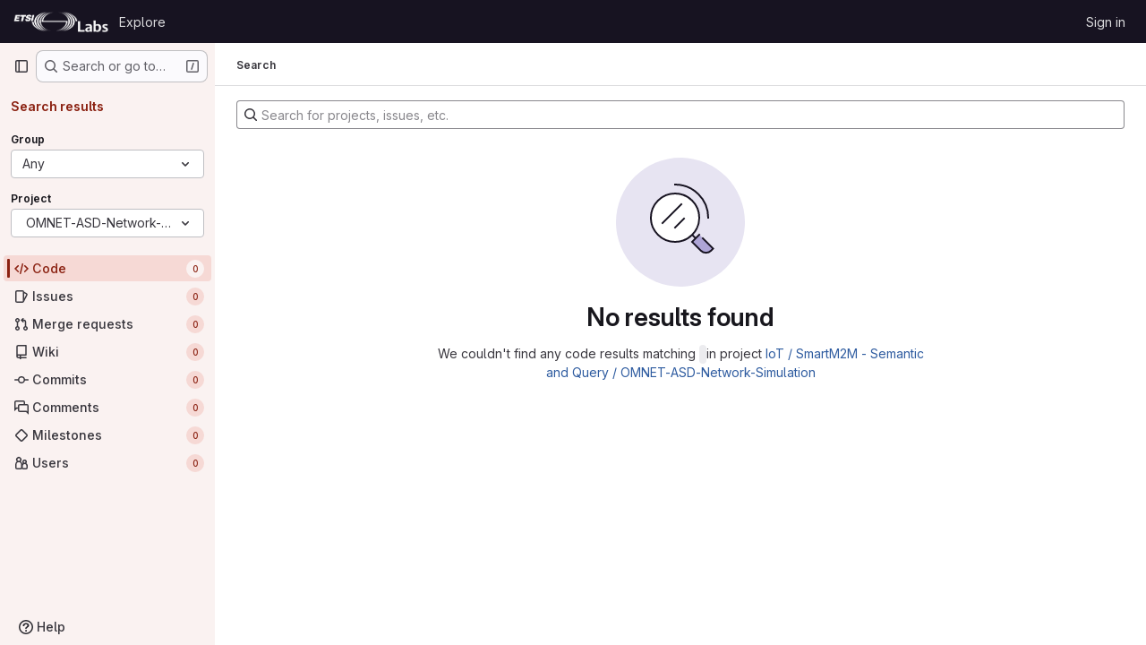

--- FILE ---
content_type: text/html; charset=utf-8
request_url: https://labs.etsi.org/rep/search?project_id=16
body_size: 7670
content:
<!DOCTYPE html>
<html class="gl-system ui-light-red with-top-bar with-header " lang="en">
<head prefix="og: http://ogp.me/ns#">
<meta charset="utf-8">
<meta content="IE=edge" http-equiv="X-UA-Compatible">
<meta content="width=device-width, initial-scale=1" name="viewport">
<title>Search · GitLab</title>
<script>
//<![CDATA[
window.gon={};gon.api_version="v4";gon.default_avatar_url="https://labs.etsi.org/rep/assets/no_avatar-849f9c04a3a0d0cea2424ae97b27447dc64a7dbfae83c036c45b403392f0e8ba.png";gon.max_file_size=10;gon.asset_host=null;gon.webpack_public_path="/rep/assets/webpack/";gon.relative_url_root="/rep";gon.user_color_mode="gl-system";gon.user_color_scheme="white";gon.markdown_surround_selection=null;gon.markdown_automatic_lists=null;gon.markdown_maintain_indentation=null;gon.math_rendering_limits_enabled=true;gon.recaptcha_api_server_url="https://www.recaptcha.net/recaptcha/api.js";gon.recaptcha_sitekey=null;gon.gitlab_url="https://labs.etsi.org/rep";gon.promo_url="https://about.gitlab.com";gon.forum_url="https://forum.gitlab.com";gon.docs_url="https://docs.gitlab.com";gon.revision="cb15859792b";gon.feature_category="global_search";gon.gitlab_logo="/rep/assets/gitlab_logo-2957169c8ef64c58616a1ac3f4fc626e8a35ce4eb3ed31bb0d873712f2a041a0.png";gon.secure=true;gon.sprite_icons="/rep/assets/icons-8965d58b6b3baa502c90d0aa2528ec1693b49c44dab4c98a9fa3a1f927647d8b.svg";gon.sprite_file_icons="/rep/assets/file_icons/file_icons-88a95467170997d6a4052c781684c8250847147987090747773c1ee27c513c5f.svg";gon.emoji_sprites_css_path="/rep/assets/emoji_sprites-bd26211944b9d072037ec97cb138f1a52cd03ef185cd38b8d1fcc963245199a1.css";gon.emoji_backend_version=4;gon.gridstack_css_path="/rep/assets/lazy_bundles/gridstack-f42069e5c7b1542688660592b48f2cbd86e26b77030efd195d124dbd8fe64434.css";gon.test_env=false;gon.disable_animations=false;gon.suggested_label_colors={"#cc338b":"Magenta-pink","#dc143c":"Crimson","#c21e56":"Rose red","#cd5b45":"Dark coral","#ed9121":"Carrot orange","#eee600":"Titanium yellow","#009966":"Green-cyan","#8fbc8f":"Dark sea green","#6699cc":"Blue-gray","#e6e6fa":"Lavender","#9400d3":"Dark violet","#330066":"Deep violet","#36454f":"Charcoal grey","#808080":"Gray"};gon.first_day_of_week=0;gon.time_display_relative=true;gon.time_display_format=0;gon.ee=true;gon.jh=false;gon.dot_com=false;gon.uf_error_prefix="UF";gon.pat_prefix="glpat-";gon.keyboard_shortcuts_enabled=true;gon.diagramsnet_url="https://embed.diagrams.net";gon.features={"uiForOrganizations":false,"organizationSwitching":false,"findAndReplace":false,"removeMonitorMetrics":true,"workItemViewForIssues":true,"mergeRequestDashboard":true,"newProjectCreationForm":false,"workItemsClientSideBoards":false,"glqlWorkItems":false,"glqlAggregation":false,"whatsNewFeaturedCarousel":true,"extensibleReferenceFilters":false,"globalTopbar":false,"paneledView":false,"duoChatDynamicDimension":true,"advancedContextResolver":true,"vulnerabilityReportTypeScannerFilter":true,"workItemScopeFrontend":false,"zoektCrossNamespaceSearch":false};gon.roadmap_epics_limit=1000;
//]]>
</script>

<script>
//<![CDATA[
const root = document.documentElement;
if (window.matchMedia('(prefers-color-scheme: dark)').matches) {
  root.classList.add('gl-dark');
}

window.matchMedia('(prefers-color-scheme: dark)').addEventListener('change', (e) => {
  if (e.matches) {
    root.classList.add('gl-dark');
  } else {
    root.classList.remove('gl-dark');
  }
});

//]]>
</script>




<meta content="light dark" name="color-scheme">
<link rel="stylesheet" href="/rep/assets/application-52581fcf681524e03674c2487fddbfe8ef912d87ddd7d6bdbd8c0fac20a3c9d9.css" media="(prefers-color-scheme: light)" />
<link rel="stylesheet" href="/rep/assets/application_dark-479d41c23b5e6c0cf90f9b6a97977ad2b484cb78749d409f90c5bb28a4426bbd.css" media="(prefers-color-scheme: dark)" />
<link rel="stylesheet" href="/rep/assets/page_bundles/search-cf2231e0988e57c193312716d6147250f47ccd28f0725883ebfd62d33515c4d5.css" /><link rel="stylesheet" href="/rep/assets/page_bundles/commit_description-1e2cba4dda3c7b30dd84924809020c569f1308dea51520fe1dd5d4ce31403195.css" /><link rel="stylesheet" href="/rep/assets/page_bundles/work_items-730d51301059546b46c92dcc0eb3808821a2903828dbbbd48f1bf0cd9b93caec.css" /><link rel="stylesheet" href="/rep/assets/page_bundles/notes_shared-411ac0a755d0cba92f17ea578c4d97cc8fa73a872c9f9b77328fbaba48ce3ba6.css" />
<link rel="stylesheet" href="/rep/assets/application_utilities-f77f86f78d4146d4c2c821bc481cee77b897df284886ad189d8dcb1234cb9651.css" media="(prefers-color-scheme: light)" />
<link rel="stylesheet" href="/rep/assets/application_utilities_dark-f77f86f78d4146d4c2c821bc481cee77b897df284886ad189d8dcb1234cb9651.css" media="(prefers-color-scheme: dark)" />
<link rel="stylesheet" href="/rep/assets/tailwind-26d1faf7bc0d004ae7a1b1b40b319adf12b0eb7d52a26f3ff06734925ef055f1.css" />


<link rel="stylesheet" href="/rep/assets/fonts-fae5d3f79948bd85f18b6513a025f863b19636e85b09a1492907eb4b1bb0557b.css" />
<link rel="stylesheet" href="/rep/assets/highlight/themes/white-8fe3933b046776818759e684f787d451d645d7517b7f6e4addc17aed98595997.css" media="(prefers-color-scheme: light)" />
<link rel="stylesheet" href="/rep/assets/highlight/themes/dark-de44bcd749657b6c80de61f53cc5a9d8249bfa3c413c5268507c0616da310479.css" media="(prefers-color-scheme: dark)" />

<script src="/rep/assets/webpack/runtime.3dce9d62.bundle.js" defer="defer"></script>
<script src="/rep/assets/webpack/main.dabaa847.chunk.js" defer="defer"></script>
<script src="/rep/assets/webpack/tracker.4ac2efa2.chunk.js" defer="defer"></script>
<script>
//<![CDATA[
window.snowplowOptions = {"namespace":"gl","hostname":"labs.etsi.org:443","postPath":"/rep/-/collect_events","forceSecureTracker":true,"appId":"gitlab_sm"}

gl = window.gl || {};
gl.snowplowStandardContext = {"schema":"iglu:com.gitlab/gitlab_standard/jsonschema/1-1-7","data":{"environment":"self-managed","source":"gitlab-rails","correlation_id":"01KFGB0EY5SHVDRMGXRTYC79N4","plan":"ultimate","extra":{},"user_id":null,"global_user_id":null,"user_type":null,"is_gitlab_team_member":null,"namespace_id":23,"ultimate_parent_namespace_id":21,"project_id":16,"feature_enabled_by_namespace_ids":null,"realm":"self-managed","instance_id":"dd2d354c-12d5-42a8-ad44-cbbe6fa96c50","unique_instance_id":"06c54339-ddf9-53e6-989e-272259098eb2","host_name":"labs.etsi.org","instance_version":"18.3.1","context_generated_at":"2026-01-21T13:13:24.718Z"}}
gl.snowplowPseudonymizedPageUrl = "https://labs.etsi.org/rep/search?project_id=masked_project_id";
gl.maskedDefaultReferrerUrl = null;
gl.ga4MeasurementId = 'G-ENFH3X7M5Y';
gl.duoEvents = ["ai_question_category","perform_completion_worker","process_gitlab_duo_question","ai_response_time","click_purchase_seats_button_group_duo_pro_home_page","default_answer","detected_high_comment_temperature","detected_repeated_high_comment_temperature","error_answer","execute_llm_method","finish_duo_workflow_execution","forced_high_temperature_commenting","i_quickactions_q","request_ask_help","request_duo_chat_response","requested_comment_temperature","retry_duo_workflow_execution","start_duo_workflow_execution","submit_gitlab_duo_question","tokens_per_embedding","tokens_per_user_request_prompt","tokens_per_user_request_response"];
gl.onlySendDuoEvents = true;


//]]>
</script>
<link rel="preload" href="/rep/assets/application_utilities-f77f86f78d4146d4c2c821bc481cee77b897df284886ad189d8dcb1234cb9651.css" as="style" type="text/css">
<link rel="preload" href="/rep/assets/application-52581fcf681524e03674c2487fddbfe8ef912d87ddd7d6bdbd8c0fac20a3c9d9.css" as="style" type="text/css">
<link rel="preload" href="/rep/assets/highlight/themes/white-8fe3933b046776818759e684f787d451d645d7517b7f6e4addc17aed98595997.css" as="style" type="text/css">




<script src="/rep/assets/webpack/commons-pages.admin.application_settings.service_accounts-pages.explore.ai_catalog-pages.explore.cat-85566e05.42146d88.chunk.js" defer="defer"></script>
<script src="/rep/assets/webpack/commons-pages.search.show-super_sidebar.eec60694.chunk.js" defer="defer"></script>
<script src="/rep/assets/webpack/super_sidebar.478a482d.chunk.js" defer="defer"></script>
<script src="/rep/assets/webpack/commons-pages.groups.packages-pages.groups.registry.repositories-pages.groups.security.policies.edit-429ebfda.de225787.chunk.js" defer="defer"></script>
<script src="/rep/assets/webpack/commons-pages.groups.security.policies.edit-pages.groups.security.policies.new-pages.projects.blob.s-f60e2da3.25ab210f.chunk.js" defer="defer"></script>
<script src="/rep/assets/webpack/4e53015a.7d1de6f5.chunk.js" defer="defer"></script>
<script src="/rep/assets/webpack/pages.search.show.359fd173.chunk.js" defer="defer"></script>

<meta content="object" property="og:type">
<meta content="GitLab" property="og:site_name">
<meta content="Search · GitLab" property="og:title">
<meta content="Welcome to ETSI Labs" property="og:description">
<meta content="https://labs.etsi.org/rep/assets/twitter_card-570ddb06edf56a2312253c5872489847a0f385112ddbcd71ccfa1570febab5d2.jpg" property="og:image">
<meta content="64" property="og:image:width">
<meta content="64" property="og:image:height">
<meta content="https://labs.etsi.org/rep/search?project_id=16" property="og:url">
<meta content="summary" property="twitter:card">
<meta content="Search · GitLab" property="twitter:title">
<meta content="Welcome to ETSI Labs" property="twitter:description">
<meta content="https://labs.etsi.org/rep/assets/twitter_card-570ddb06edf56a2312253c5872489847a0f385112ddbcd71ccfa1570febab5d2.jpg" property="twitter:image">

<meta name="csrf-param" content="authenticity_token" />
<meta name="csrf-token" content="R1DuGQ-XgP5kLulOgscL8oiDEFMsnN2wgiCq-jXpdE0NhsmNAb6OYMRl1TR9U550SwtO4rZ7jpbhBMPHhSLh-Q" />
<meta name="csp-nonce" />
<meta name="action-cable-url" content="/rep/-/cable" />
<link href="/rep/-/manifest.json" rel="manifest">
<link rel="icon" type="image/png" href="/rep/uploads/-/system/appearance/favicon/1/etsi-favicon.ico" id="favicon" data-original-href="/rep/uploads/-/system/appearance/favicon/1/etsi-favicon.ico" />
<link rel="apple-touch-icon" type="image/x-icon" href="/rep/assets/apple-touch-icon-b049d4bc0dd9626f31db825d61880737befc7835982586d015bded10b4435460.png" />
<link href="/rep/search/opensearch.xml" rel="search" title="Search GitLab" type="application/opensearchdescription+xml">




<meta content="Welcome to ETSI Labs" name="description">
<meta content="#a02e1c" name="theme-color">
</head>

<body class="tab-width-8 gl-browser-chrome gl-platform-mac body-fixed-scrollbar" data-group="smartm2m-semantic-and-query" data-group-full-path="iot/smartm2m-semantic-and-query" data-namespace-id="23" data-page="search:show" data-project="omnet-asd-network-simulation" data-project-full-path="iot/smartm2m-semantic-and-query/omnet-asd-network-simulation" data-project-id="16">
<div id="js-tooltips-container"></div>
<div id="js-drawer-container"></div>

<script>
//<![CDATA[
gl = window.gl || {};
gl.client = {"isChrome":true,"isMac":true};


//]]>
</script>


<header class="header-logged-out" data-testid="navbar">
<a class="gl-sr-only gl-accessibility" href="#content-body">Skip to content</a>
<div class="container-fluid">
<nav aria-label="Explore GitLab" class="header-logged-out-nav gl-flex gl-gap-3 gl-justify-between">
<div class="gl-flex gl-items-center gl-gap-1">
<span class="gl-sr-only">GitLab</span>
<a title="Homepage" id="logo" class="header-logged-out-logo has-tooltip" aria-label="Homepage" data-track-label="main_navigation" data-track-action="click_gitlab_logo_link" data-track-property="navigation_top" href="/rep/"><img class="brand-header-logo lazy" alt="" data-src="/rep/uploads/-/system/appearance/header_logo/1/ETSI_Logo_BW_S_Office1_labs.png" src="[data-uri]" />
</a></div>
<ul class="gl-list-none gl-p-0 gl-m-0 gl-flex gl-gap-3 gl-items-center gl-grow">
<li class="header-logged-out-nav-item">
<a class="" href="/rep/explore">Explore</a>
</li>
</ul>
<ul class="gl-list-none gl-p-0 gl-m-0 gl-flex gl-gap-3 gl-items-center gl-justify-end">
<li class="header-logged-out-nav-item">
<a href="/rep/users/sign_in?redirect_to_referer=yes">Sign in</a>
</li>
</ul>
</nav>
</div>
</header>

<div class="layout-page page-with-super-sidebar">
<aside class="js-super-sidebar super-sidebar super-sidebar-loading" data-command-palette="{&quot;project_files_url&quot;:&quot;/rep/iot/smartm2m-semantic-and-query/omnet-asd-network-simulation/-/files/master?format=json&quot;,&quot;project_blob_url&quot;:&quot;/rep/iot/smartm2m-semantic-and-query/omnet-asd-network-simulation/-/blob/master&quot;}" data-force-desktop-expanded-sidebar="true" data-is-saas="false" data-root-path="/rep/" data-sidebar="{&quot;is_logged_in&quot;:false,&quot;compare_plans_url&quot;:&quot;https://about.gitlab.com/pricing&quot;,&quot;context_switcher_links&quot;:[{&quot;title&quot;:&quot;Explore&quot;,&quot;link&quot;:&quot;/rep/explore&quot;,&quot;icon&quot;:&quot;compass&quot;}],&quot;current_menu_items&quot;:[],&quot;current_context_header&quot;:null,&quot;support_path&quot;:&quot;https://about.gitlab.com/get-help/&quot;,&quot;docs_path&quot;:&quot;/rep/help/docs&quot;,&quot;display_whats_new&quot;:false,&quot;show_version_check&quot;:false,&quot;search&quot;:{&quot;search_path&quot;:&quot;/rep/search&quot;,&quot;issues_path&quot;:&quot;/rep/dashboard/issues&quot;,&quot;mr_path&quot;:&quot;/rep/dashboard/merge_requests&quot;,&quot;autocomplete_path&quot;:&quot;/rep/search/autocomplete&quot;,&quot;settings_path&quot;:&quot;/rep/search/settings&quot;,&quot;search_context&quot;:{&quot;group&quot;:{&quot;id&quot;:23,&quot;name&quot;:&quot;SmartM2M - Semantic and Query&quot;,&quot;full_name&quot;:&quot;IoT / SmartM2M - Semantic and Query&quot;},&quot;group_metadata&quot;:{&quot;issues_path&quot;:&quot;/rep/groups/iot/smartm2m-semantic-and-query/-/issues&quot;,&quot;mr_path&quot;:&quot;/rep/groups/iot/smartm2m-semantic-and-query/-/merge_requests&quot;},&quot;project&quot;:{&quot;id&quot;:16,&quot;name&quot;:&quot;OMNET-ASD-Network-Simulation&quot;},&quot;project_metadata&quot;:{&quot;mr_path&quot;:&quot;/rep/iot/smartm2m-semantic-and-query/omnet-asd-network-simulation/-/merge_requests&quot;,&quot;issues_path&quot;:&quot;/rep/iot/smartm2m-semantic-and-query/omnet-asd-network-simulation/-/issues&quot;},&quot;code_search&quot;:true,&quot;scope&quot;:null,&quot;for_snippets&quot;:null}},&quot;panel_type&quot;:&quot;search&quot;,&quot;shortcut_links&quot;:[{&quot;title&quot;:&quot;Snippets&quot;,&quot;href&quot;:&quot;/rep/explore/snippets&quot;,&quot;css_class&quot;:&quot;dashboard-shortcuts-snippets&quot;},{&quot;title&quot;:&quot;Groups&quot;,&quot;href&quot;:&quot;/rep/explore/groups&quot;,&quot;css_class&quot;:&quot;dashboard-shortcuts-groups&quot;},{&quot;title&quot;:&quot;Projects&quot;,&quot;href&quot;:&quot;/rep/explore/projects/starred&quot;,&quot;css_class&quot;:&quot;dashboard-shortcuts-projects&quot;}],&quot;terms&quot;:null}"></aside>


<div class="content-wrapper">
<div class="broadcast-wrapper">



</div>
<div class="alert-wrapper alert-wrapper-top-space gl-flex gl-flex-col gl-gap-3 container-fluid container-limited">
























</div>

<div class="top-bar-fixed container-fluid" data-testid="top-bar">
<div class="top-bar-container gl-flex gl-items-center gl-gap-2">
<div class="gl-grow gl-basis-0 gl-flex gl-items-center gl-justify-start gl-gap-3">
<button class="gl-button btn btn-icon btn-md btn-default btn-default-tertiary js-super-sidebar-toggle-expand super-sidebar-toggle -gl-ml-3" aria-controls="super-sidebar" aria-expanded="false" aria-label="Primary navigation sidebar" type="button"><svg class="s16 gl-icon gl-button-icon " data-testid="sidebar-icon"><use href="/rep/assets/icons-8965d58b6b3baa502c90d0aa2528ec1693b49c44dab4c98a9fa3a1f927647d8b.svg#sidebar"></use></svg>

</button>
<script type="application/ld+json">
{"@context":"https://schema.org","@type":"BreadcrumbList","itemListElement":[{"@type":"ListItem","position":1,"name":"Search","item":"https://labs.etsi.org/rep/search?project_id=16"}]}


</script>
<div data-testid="breadcrumb-links" id="js-vue-page-breadcrumbs-wrapper">
<div data-breadcrumbs-json="[{&quot;text&quot;:&quot;Search&quot;,&quot;href&quot;:&quot;/rep/search?project_id=16&quot;,&quot;avatarPath&quot;:null}]" id="js-vue-page-breadcrumbs"></div>
<div id="js-injected-page-breadcrumbs"></div>
<div id="js-page-breadcrumbs-extra"></div>
</div>


</div>
</div>
</div>

<div class="container-fluid container-limited ">
<main class="content" id="content-body">
<div class="flash-container flash-container-page sticky" data-testid="flash-container">
<div id="js-global-alerts"></div>
</div>



<input type="hidden" name="project_id" id="project_id" value="16" autocomplete="off" />
<div data-default-branch-name="master" id="js-search-topbar"></div>
<div class="results lg:gl-flex gl-mt-0">
<div data-advanced-search-available="false" data-group-initial-json="null" data-navigation-json="{&quot;blobs&quot;:{&quot;label&quot;:&quot;Code&quot;,&quot;scope&quot;:&quot;blobs&quot;,&quot;data&quot;:{&quot;testid&quot;:&quot;code-tab&quot;},&quot;link&quot;:&quot;/rep/search?project_id=16\u0026scope=blobs&quot;,&quot;active&quot;:true,&quot;count&quot;:&quot;0&quot;},&quot;issues&quot;:{&quot;label&quot;:&quot;Issues&quot;,&quot;scope&quot;:&quot;issues&quot;,&quot;data&quot;:null,&quot;link&quot;:&quot;/rep/search?project_id=16\u0026scope=issues&quot;,&quot;active&quot;:false,&quot;count_link&quot;:&quot;/rep/search/count?project_id=16\u0026scope=issues&quot;},&quot;merge_requests&quot;:{&quot;label&quot;:&quot;Merge requests&quot;,&quot;scope&quot;:&quot;merge_requests&quot;,&quot;data&quot;:null,&quot;link&quot;:&quot;/rep/search?project_id=16\u0026scope=merge_requests&quot;,&quot;active&quot;:false,&quot;count_link&quot;:&quot;/rep/search/count?project_id=16\u0026scope=merge_requests&quot;},&quot;wiki_blobs&quot;:{&quot;label&quot;:&quot;Wiki&quot;,&quot;scope&quot;:&quot;wiki_blobs&quot;,&quot;data&quot;:null,&quot;link&quot;:&quot;/rep/search?project_id=16\u0026scope=wiki_blobs&quot;,&quot;active&quot;:false,&quot;count_link&quot;:&quot;/rep/search/count?project_id=16\u0026scope=wiki_blobs&quot;},&quot;commits&quot;:{&quot;label&quot;:&quot;Commits&quot;,&quot;scope&quot;:&quot;commits&quot;,&quot;data&quot;:null,&quot;link&quot;:&quot;/rep/search?project_id=16\u0026scope=commits&quot;,&quot;active&quot;:false,&quot;count_link&quot;:&quot;/rep/search/count?project_id=16\u0026scope=commits&quot;},&quot;notes&quot;:{&quot;label&quot;:&quot;Comments&quot;,&quot;scope&quot;:&quot;notes&quot;,&quot;data&quot;:null,&quot;link&quot;:&quot;/rep/search?project_id=16\u0026scope=notes&quot;,&quot;active&quot;:false,&quot;count_link&quot;:&quot;/rep/search/count?project_id=16\u0026scope=notes&quot;},&quot;milestones&quot;:{&quot;label&quot;:&quot;Milestones&quot;,&quot;scope&quot;:&quot;milestones&quot;,&quot;data&quot;:null,&quot;link&quot;:&quot;/rep/search?project_id=16\u0026scope=milestones&quot;,&quot;active&quot;:false,&quot;count_link&quot;:&quot;/rep/search/count?project_id=16\u0026scope=milestones&quot;},&quot;users&quot;:{&quot;label&quot;:&quot;Users&quot;,&quot;scope&quot;:&quot;users&quot;,&quot;data&quot;:null,&quot;link&quot;:&quot;/rep/search?project_id=16\u0026scope=users&quot;,&quot;active&quot;:false,&quot;count_link&quot;:&quot;/rep/search/count?project_id=16\u0026scope=users&quot;}}" data-project-initial-json="{&quot;id&quot;:16,&quot;namespace_id&quot;:23,&quot;name&quot;:&quot;OMNET-ASD-Network-Simulation&quot;,&quot;name_with_namespace&quot;:&quot;IoT / SmartM2M - Semantic and Query / OMNET-ASD-Network-Simulation&quot;,&quot;full_path&quot;:&quot;iot/smartm2m-semantic-and-query/omnet-asd-network-simulation&quot;}" data-ref="master" data-search-level="project" data-search-type="basic" data-zoekt-available="false" id="js-search-sidebar"></div>
<div class="gl-w-full gl-grow">
<div class="search-results-status sm:gl-flex gl-items-start gl-justify-between gl-my-4 lg:gl-hidden">
<div class="gl-flex gl-gap-3 gl-mt-3 sm:gl-mt-0">
<button id="js-open-mobile-filters" class="gl-button btn btn-md btn-default lg:gl-hidden gl-grow md:gl-grow-0" type="button"><svg class="s16 gl-icon gl-button-icon " data-testid="filter-icon"><use href="/rep/assets/icons-8965d58b6b3baa502c90d0aa2528ec1693b49c44dab4c98a9fa3a1f927647d8b.svg#filter"></use></svg>
<span class="gl-button-text">
Filters

</span>

</button></div>
</div>

<div class="advanced-search-promote">

</div>
<section class="gl-flex gl-empty-state gl-text-center gl-flex-col">
<div class="gl-max-w-full">
<img alt="" class="gl-dark-invert-keep-hue" src="/rep/assets/illustrations/empty-state/empty-search-md-e1a55bfad6855c077c982f2f351f56e391af028eb41abe1db670c291d30aece9.svg" />
</div>
<div class="gl-empty-state-content gl-mx-auto gl-my-0 gl-m-auto gl-p-5">
<h1 class="gl-text-size-h-display gl-leading-36 gl-mt-0 gl-mb-0 h4">
No results found
</h1>
<p class="gl-mt-4 gl-mb-0" data-testid="empty-state-description">
We couldn&#39;t find any code results matching <code></code> in project <a target="_blank" rel="noopener noreferrer" href="/rep/iot/smartm2m-semantic-and-query/omnet-asd-network-simulation">IoT / SmartM2M - Semantic and Query / OMNET-ASD-Network-Simulation</a>

</p>
</div>
</section>


</div>

</div>

</main>
</div>


</div>
</div>


<script>
//<![CDATA[
if ('loading' in HTMLImageElement.prototype) {
  document.querySelectorAll('img.lazy').forEach(img => {
    img.loading = 'lazy';
    let imgUrl = img.dataset.src;
    // Only adding width + height for avatars for now
    if (imgUrl.indexOf('/avatar/') > -1 && imgUrl.indexOf('?') === -1) {
      const targetWidth = img.getAttribute('width') || img.width;
      imgUrl += `?width=${targetWidth}`;
    }
    img.src = imgUrl;
    img.removeAttribute('data-src');
    img.classList.remove('lazy');
    img.classList.add('js-lazy-loaded');
    img.dataset.testid = 'js-lazy-loaded-content';
  });
}

//]]>
</script>
<script>
//<![CDATA[
gl = window.gl || {};
gl.experiments = {};


//]]>
</script>

</body>
</html>



--- FILE ---
content_type: text/css; charset=utf-8
request_url: https://labs.etsi.org/rep/assets/page_bundles/search-cf2231e0988e57c193312716d6147250f47ccd28f0725883ebfd62d33515c4d5.css
body_size: 1510
content:
@keyframes blinking-dot{0%{opacity:1}25%{opacity:.4}75%{opacity:.4}100%{opacity:1}}.search-results .search-result-row{border-bottom:1px solid var(--gl-border-color-default);padding-bottom:16px;margin-bottom:16px}.search-results .search-result-row:last-child{border-bottom:0}.search-results .search-result-row .fork-sprite{margin-right:-5px}.search-results mark{background-color:var(--orange-100);box-shadow:0 0 0 .125rem var(--orange-100);color:var(--gl-text-color-default);padding:0;position:relative;z-index:-1}.results .dark.highlight_search_term{background-color:#ffe792 !important;color:#050506 !important}.results .white.highlight_search_term{background-color:#fafe3d !important;color:#050506 !important}.results .multimatch-divider-dark{border-color:#666 !important;border-bottom:1px solid;border-left:0;border-right:0;border-top:0}.results .multimatch-divider-light{border-color:#d9d9d9 !important;border-bottom:1px solid;border-left:0;border-right:0;border-top:0}.language-filter-checkbox .custom-control-label{flex-grow:1}.issue-filters .label-filter{list-style:none}.issue-filters .label-filter .header-search-dropdown-menu{max-height:20rem;min-width:calc(240px - (1rem + 1rem));max-width:calc(240px - (1rem + 1rem))}@media(min-width: 1200px){.issue-filters .label-filter .header-search-dropdown-menu{min-width:calc(300px - (1rem + 1rem));max-width:calc(300px - (1rem + 1rem))}}.issue-filters .label-filter .header-search-dropdown-menu .label-with-color-checkbox .custom-control-label{display:flex;margin-bottom:0}.advanced-search-promote{padding-left:5px;padding-right:5px}.search-max-w-inherit{max-width:inherit}@media(max-width: 767.98px){.search-wrap-f-md-down{white-space:normal !important}}.search{margin:0 8px}.search form{display:block;margin:0;padding:4px;width:200px;line-height:24px;height:32px;border:0;border-radius:.25rem;transition:border-color ease-in-out .15s,background-color ease-in-out .15s}@media(min-width: 1200px){.search form{width:320px}}.search form:hover{box-shadow:none}.search .search-input{border:0;font-size:14px;padding:0 20px 0 0;margin-left:5px;line-height:25px;width:98%;color:#fff;background:none;transition:color ease-in-out .15s}.search .search-input::placeholder{transition:color ease-in-out .15s}.search .search-input-wrap{width:100%}.search .search-input-wrap .search-icon,.search .search-input-wrap .clear-icon{position:absolute;right:5px;top:4px}.search .search-input-wrap .search-icon{transition:color .15s;-webkit-user-select:none;user-select:none}.search .search-input-wrap .clear-icon{display:none}.search .search-input-wrap .dropdown{position:static}.search .search-input-wrap .dropdown-header{font-weight:600;color:var(--gl-text-color-strong);font-size:.875rem;line-height:16px}.search .search-input-wrap .dropdown-menu{left:-5px;max-height:400px;overflow:auto}@media(min-width: 1200px){.search .search-input-wrap .dropdown-menu{width:320px}}.search .search-input-wrap .dropdown-content{max-height:382px}.search.has-value .search-icon{display:none}.search.has-value .clear-icon{cursor:pointer;display:block}.search .identicon,.search .search-item-avatar{flex-basis:16px;flex-shrink:0;margin-right:4px}.search .search-item-avatar{width:16px;height:16px;border-radius:50%;border:1px solid var(--gray-50, #ececef)}.search-field-holder,.project-filter-form{flex:1 0 auto;position:relative}.search-holder .search-field-holder,.search-holder .project-filter-form{margin-right:0}@media(min-width: 576px){.search-holder .search-field-holder,.search-holder .project-filter-form{margin-right:5px}}.search-field-holder .search-icon,.project-filter-form .search-icon{position:absolute;left:10px;top:9px;color:var(--gl-icon-color-subtle);pointer-events:none}.search-field-holder .search-text-input,.project-filter-form .search-text-input{padding-left:31px;padding-right:31px}@media(min-width: 576px){.search-holder{display:flex}}.search-holder .btn-search,.search-holder .dropdown-menu-toggle,.search-holder .gl-dropdown{width:100%;margin-top:5px}@media(min-width: 576px){.search-holder .btn-search,.search-holder .dropdown-menu-toggle,.search-holder .gl-dropdown{width:auto;margin-top:0;margin-left:5px}.search-holder .dropdown{margin-left:5px;margin-right:5px}}.search-page-form .dropdown-menu-toggle,.search-page-form .btn-search{width:100%}@media(min-width: 992px){.search-page-form .dropdown-menu-toggle,.search-page-form .gl-dropdown{width:240px}.search-page-form .btn-search{width:auto}}#search-blob-content .line_holder pre{padding:0;border-radius:0}#search-blob-content .line_holder pre .line{word-break:break-word;white-space:break-spaces}#search-blob-content .line_holder svg{float:none;margin:0}#search-blob-content .line_holder .line-numbers{padding:0;min-width:6.5rem}#search-blob-content .line_holder .line-numbers .diff-line-num a{transition:none}#search-blob-content .line_holder:hover svg{visibility:visible}@media(max-width: 767.98px){#search-blob-content .line_holder svg{display:none}#search-blob-content .line_holder .line-numbers{min-width:4rem}}#search-blob-content .line_holder:last-of-type{border-radius:0 0 3px 3px}#search-blob-content .line_holder:last-of-type pre{border-bottom-right-radius:3px}#search-blob-content .line_holder:last-of-type .diff-line-num:first-of-type{border-bottom-left-radius:3px}input[type=search]{appearance:textfield}input[type=search]::-webkit-search-cancel-button,input[type=search]::-webkit-search-results-button{display:none}.description.term p:last-child{margin:0}


--- FILE ---
content_type: text/javascript; charset=utf-8
request_url: https://labs.etsi.org/rep/assets/webpack/commons-pages.groups.packages-pages.groups.registry.repositories-pages.groups.security.policies.edit-429ebfda.de225787.chunk.js
body_size: 10120
content:
(this.webpackJsonp=this.webpackJsonp||[]).push([["commons-pages.groups.packages-pages.groups.registry.repositories-pages.groups.security.policies.edit-429ebfda","f446c305"],{"1I5c":function(t,e,i){"use strict";var s=i("7e18"),n=i("hvGG"),l=i("d85j"),o=i("NnjE"),r=i("4qOP"),a={name:"GlSearchBoxByType",components:{GlClearIconButton:s.a,GlIcon:l.a,GlFormInput:n.a,GlLoadingIcon:o.a},inheritAttrs:!1,model:{prop:"value",event:"input"},props:{value:{type:String,required:!1,default:""},borderless:{type:Boolean,required:!1,default:!1},clearButtonTitle:{type:String,required:!1,default:function(){return Object(r.b)("GlSearchBoxByType.clearButtonTitle","Clear")}},disabled:{type:Boolean,required:!1,default:!1},isLoading:{type:Boolean,required:!1,default:!1},tooltipContainer:{required:!1,default:!1,validator:function(t){return!1===t||"string"==typeof t||t instanceof HTMLElement}}},computed:{inputAttributes(){const t={type:"search",placeholder:Object(r.b)("GlSearchBoxByType.input.placeholder","Search"),...this.$attrs};return t["aria-label"]||(t["aria-label"]=t.placeholder),t},hasValue(){return Boolean(this.value.length)},inputListeners(){return{...this.$listeners,input:this.onInput,focusin:this.onFocusin,focusout:this.onFocusout}},showClearButton(){return this.hasValue&&!this.disabled}},methods:{isInputOrClearButton(t){var e,i;return t===(null===(e=this.$refs.input)||void 0===e?void 0:e.$el)||t===(null===(i=this.$refs.clearButton)||void 0===i?void 0:i.$el)},clearInput(){this.onInput(""),this.focusInput()},focusInput(){this.$refs.input.$el.focus()},onInput(t){this.$emit("input",t)},onFocusout(t){const{relatedTarget:e}=t;this.isInputOrClearButton(e)||this.$emit("focusout",t)},onFocusin(t){const{relatedTarget:e}=t;this.isInputOrClearButton(e)||this.$emit("focusin",t)}}},u=i("tBpV"),c=Object(u.a)(a,(function(){var t=this,e=t._self._c;return e("div",{staticClass:"gl-search-box-by-type"},[e("gl-icon",{staticClass:"gl-search-box-by-type-search-icon",attrs:{name:"search",variant:"subtle"}}),t._v(" "),e("gl-form-input",t._g(t._b({ref:"input",class:{"gl-search-box-by-type-input":!t.borderless,"gl-search-box-by-type-input-borderless":t.borderless},attrs:{value:t.value,disabled:t.disabled}},"gl-form-input",t.inputAttributes,!1),t.inputListeners)),t._v(" "),t.isLoading||t.showClearButton?e("div",{staticClass:"gl-search-box-by-type-right-icons"},[t.isLoading?e("gl-loading-icon",{staticClass:"gl-search-box-by-type-loading-icon"}):t._e(),t._v(" "),t.showClearButton?e("gl-clear-icon-button",{ref:"clearButton",staticClass:"gl-search-box-by-type-clear gl-clear-icon-button",attrs:{title:t.clearButtonTitle,"tooltip-container":t.tooltipContainer},on:{click:function(e){return e.stopPropagation(),t.clearInput.apply(null,arguments)},focusin:t.onFocusin,focusout:t.onFocusout}}):t._e()],1):t._e()],1)}),[],!1,null,null,null);e.a=c.exports},"3CjL":function(t,e,i){var s=i("6+df"),n=i("3ftC");t.exports=function(t,e,i){return void 0===i&&(i=e,e=void 0),void 0!==i&&(i=(i=n(i))==i?i:0),void 0!==e&&(e=(e=n(e))==e?e:0),s(n(t),e,i)}},"6+df":function(t,e){t.exports=function(t,e,i){return t==t&&(void 0!==i&&(t=t<=i?t:i),void 0!==e&&(t=t>=e?t:e)),t}},"7e18":function(t,e,i){"use strict";var s=i("zIFf"),n=i("CbCZ"),l=i("4qOP"),o={name:"ClearIconButton",components:{GlButton:n.a},directives:{GlTooltip:s.a},props:{title:{type:String,required:!1,default:function(){return Object(l.b)("ClearIconButton.title","Clear")}},tooltipContainer:{required:!1,default:!1,validator:function(t){return!1===t||"string"==typeof t||t instanceof HTMLElement}}}},r=i("tBpV"),a=Object(r.a)(o,(function(){return(0,this._self._c)("gl-button",this._g({directives:[{name:"gl-tooltip",rawName:"v-gl-tooltip.hover",value:{container:this.tooltipContainer},expression:"{ container: tooltipContainer }",modifiers:{hover:!0}}],staticClass:"gl-clear-icon-button",attrs:{variant:"default",category:"tertiary",size:"small",name:"clear",icon:"clear",title:this.title,"aria-label":this.title}},this.$listeners))}),[],!1,null,null,null);e.a=a.exports},"93nq":function(t,e,i){"use strict";i("Tznw"),i("IYH6"),i("6yen"),i("OeRx"),i("l/dT"),i("RqS2"),i("Zy7a"),i("cjZU"),i("OAhk"),i("X42P"),i("mHhP"),i("fn0I"),i("UB/6"),i("imhG"),i("B++/"),i("z6RN"),i("47t/"),i("UezY"),i("hG7+"),i("3UXl"),i("iyoE"),i("v2fZ"),i("aFm2"),i("R9qC"),i("ZzK0"),i("BzOf");var s=i("3CjL"),n=i.n(s),l=i("o4PY"),o=i.n(l),r=i("mpVB"),a=i("RK7s"),u=i("q3oM"),c=i("CbCZ"),d=i("NnjE"),h=i("gFTu"),g=i("1I5c"),p=i("b1NL"),b=i("4qOP"),f=i("vx36"),m=i("7e18"),v=i("d85j"),y={name:"GlListboxSearchInput",components:{GlClearIconButton:m.a,GlIcon:v.a},inheritAttrs:!1,model:{prop:"value",event:"input"},props:{value:{type:String,required:!1,default:""},placeholder:{type:String,required:!1,default:"Search"}},computed:{hasValue(){return Boolean(this.value.length)},inputListeners(){var t=this;return{...this.$listeners,input:function(e){t.$emit("input",e.target.value)}}}},methods:{clearInput(){this.$emit("input",""),this.focusInput()},focusInput(){this.$refs.input.focus()}}},x=i("tBpV"),I=Object(x.a)(y,(function(){var t=this,e=t._self._c;return e("div",{staticClass:"gl-listbox-search"},[e("gl-icon",{staticClass:"gl-listbox-search-icon",attrs:{name:"search-sm",size:12}}),t._v(" "),e("input",t._g(t._b({ref:"input",staticClass:"gl-listbox-search-input",attrs:{type:"search","aria-label":t.placeholder,placeholder:t.placeholder},domProps:{value:t.value}},"input",t.$attrs,!1),t.inputListeners)),t._v(" "),t.hasValue?e("gl-clear-icon-button",{staticClass:"gl-listbox-search-clear-button",on:{click:function(e){return e.stopPropagation(),t.clearInput.apply(null,arguments)}}}):t._e()],1)}),[],!1,null,null,null).exports,S={name:"GlListboxGroup",props:{name:{type:String,required:!0},textSrOnly:{type:Boolean,required:!1,default:!1}},created(){this.nameId=o()("gl-listbox-group-")}},w=Object(x.a)(S,(function(){var t=this,e=t._self._c;return e("ul",{staticClass:"gl-mb-0 gl-pl-0",attrs:{role:"group","aria-labelledby":t.nameId}},[e("li",{staticClass:"gl-pb-2 gl-pl-4 gl-pt-3 gl-text-sm gl-font-bold gl-text-strong",class:{"gl-sr-only":t.textSrOnly},attrs:{id:t.nameId,role:"presentation"}},[t._t("group-label",(function(){return[t._v(t._s(t.name))]}))],2),t._v(" "),t._t("default")],2)}),[],!1,null,null,null).exports,O=i("Mb0h");const _=Symbol("null-key"),B=["gl-border-t-1","gl-border-t-solid","gl-border-t-dropdown-divider","gl-pt-1","gl-mt-2"];var C={name:"GlCollapsibleListbox",HEADER_ITEMS_BORDER_CLASSES:["gl-border-b-1","gl-border-b-solid","gl-border-b-dropdown-divider"],events:{GL_DROPDOWN_SHOWN:a.i,GL_DROPDOWN_HIDDEN:a.h},components:{GlBaseDropdown:p.a,GlListboxItem:f.a,GlListboxGroup:w,GlButton:c.a,GlSearchBoxByType:g.a,GlListboxSearchInput:I,GlLoadingIcon:d.a,GlIntersectionObserver:h.a},model:{prop:"selected",event:"select"},props:{items:{type:Array,required:!1,default:function(){return[]},validator:O.c},selected:{type:[Array,String,Number,null],required:!1,default:function(){return[]}},multiple:{type:Boolean,required:!1,default:!1},toggleText:{type:String,required:!1,default:""},textSrOnly:{type:Boolean,required:!1,default:!1},headerText:{type:String,required:!1,default:""},category:{type:String,required:!1,default:u.o.primary,validator:function(t){return t in u.o}},variant:{type:String,required:!1,default:u.y.default,validator:function(t){return t in u.y}},size:{type:String,required:!1,default:"medium",validator:function(t){return t in u.p}},icon:{type:String,required:!1,default:""},disabled:{type:Boolean,required:!1,default:!1},loading:{type:Boolean,required:!1,default:!1},toggleClass:{type:[String,Array,Object],required:!1,default:null},noCaret:{type:Boolean,required:!1,default:!1},placement:{type:String,required:!1,default:"bottom-start",validator:function(t){return Object.keys(u.x).includes(t)}},isCheckCentered:{type:Boolean,required:!1,default:!1},toggleId:{type:String,required:!1,default:null},toggleAriaLabelledBy:{type:String,required:!1,default:null},listAriaLabelledBy:{type:String,required:!1,default:null},searchable:{type:Boolean,required:!1,default:!1},searching:{type:Boolean,required:!1,default:!1},infiniteScroll:{type:Boolean,required:!1,default:!1},totalItems:{type:Number,required:!1,default:null},infiniteScrollLoading:{type:Boolean,required:!1,default:!1},noResultsText:{type:String,required:!1,default:"No results found"},searchPlaceholder:{type:String,required:!1,default:"Search"},resetButtonLabel:{type:String,required:!1,default:""},showSelectAllButtonLabel:{type:String,required:!1,default:""},block:{type:Boolean,required:!1,default:!1},dropdownOffset:{type:[Number,Object],required:!1,default:void 0},fluidWidth:{type:Boolean,required:!1,default:!1},positioningStrategy:{type:String,required:!1,default:a.l,validator:function(t){return[a.l,a.m].includes(t)}},startOpened:{type:Boolean,required:!1,default:!1},srOnlyResultsLabel:{type:Function,required:!1,default:Object(b.c)("GlCollapsibleListbox.srOnlyResultsLabel","%d result","%d results")}},data:()=>({selectedValues:[],listboxId:o()("listbox-"),searchInputId:o()("listbox-search-input-"),nextFocusedItemIndex:null,searchStr:"",topBoundaryVisible:!0,bottomBoundaryVisible:!0,activeItemId:null,itemIds:new Map}),computed:{ariaLabelledByID(){return this.searchable?this.searchInputId:this.listAriaLabelledBy||this.headerId||this.toggleIdComputed},toggleIdComputed(){return this.toggleId||o()("dropdown-toggle-btn-")},listboxTag(){return!this.hasItems||Object(O.b)(this.items[0])?"ul":"div"},listboxClasses(){return{"top-scrim-visible":!this.topBoundaryVisible,"bottom-scrim-visible":!this.bottomBoundaryVisible,[a.f]:!0}},itemTag(){return"ul"===this.listboxTag?"li":"div"},flattenedOptions(){return Object(O.a)(this.items)},searchHasOptions(){return this.flattenedOptions.length>0&&this.searchStr},hasItems(){return this.items.length>0},listboxToggleText(){var t,e=this;return this.toggleText?this.toggleText:!this.multiple&&this.selectedValues.length?null===(t=this.flattenedOptions.find((function({value:t}){return t===e.selectedValues[0]})))||void 0===t?void 0:t.text:""},selectedIndices(){var t=this;return this.selectedValues.map((function(e){return t.flattenedOptions.findIndex((function({value:t}){return t===e}))})).filter((function(t){return-1!==t})).sort()},showList(){return this.flattenedOptions.length&&!this.searching},showNoResultsText(){return!this.flattenedOptions.length&&!this.searching},announceSRSearchResults(){return this.searchable&&!this.showNoResultsText},headerId(){return this.headerText&&o()("listbox-header-")},showResetButton(){return!!this.resetButtonLabel&&(!!this.hasItems&&(!(!this.selected||0===this.selected.length)&&!this.showSelectAllButton))},showSelectAllButton(){return!!this.showSelectAllButtonLabel&&(!!this.multiple&&(!!this.hasItems&&this.selected.length!==this.flattenedOptions.length))},showIntersectionObserver(){return this.infiniteScroll&&!this.infiniteScrollLoading&&!this.loading&&!this.searching},isBusy(){return this.infiniteScrollLoading||this.loading||this.searching},hasCustomToggle(){return Boolean(this.$scopedSlots.toggle)},hasSelection(){return Boolean(this.selectedValues.length)},toggleButtonClasses(){const t=[this.toggleClass];return this.hasSelection||t.push("!gl-text-subtle"),t},hasHeader(){return this.headerText||this.searchable},hasFooter(){return Boolean(this.$scopedSlots.footer)},loadingAnnouncementText(){return this.infiniteScrollLoading?Object(b.b)("GlCollapsibleListbox.loadingAnnouncementText.loadingMoreItems","Loading more items"):this.searching?Object(b.b)("GlCollapsibleListbox.loadingAnnouncementText.searching","Searching"):this.loading?Object(b.b)("GlCollapsibleListbox.loadingAnnouncementText.loadingItems","Loading items"):""}},watch:{selected:{immediate:!0,handler(t){Array.isArray(t)?this.selectedValues=[...t]:this.selectedValues=[t]}},items:{handler(){var t=this;this.$nextTick((function(){t.observeScroll(),t.searchHasOptions?t.nextFocusedItemIndex=0:t.nextFocusedItemIndex=null}))}}},mounted(){this.startOpened&&this.open(),this.observeScroll()},beforeDestroy(){var t;null===(t=this.scrollObserver)||void 0===t||t.disconnect()},methods:{open(){this.$refs.baseDropdown.open()},close(){this.$refs.baseDropdown.close()},groupClasses:t=>0===t?null:B,onShow(){var t;if(this.searchable){if(this.focusSearchInput(),this.searchHasOptions){this.nextFocusedItemIndex=0;const t=this.flattenedOptions[0];this.activeItemId=this.generateItemId(t)}}else this.focusItem(null!==(t=this.selectedIndices[0])&&void 0!==t?t:0,this.getFocusableListItemElements());this.$emit(a.i)},onHide(){this.$emit(a.h),this.nextFocusedItemIndex=null},getNextIndex:(t,e,i)=>e===a.b?t>0?t-1:i-1:t<i-1?t+1:0,handleListNavigation(t,e){var i;const s=null!==(i=this.nextFocusedItemIndex)&&void 0!==i?i:-1,n=this.getNextIndex(s,t,e.length);this.focusItem(n,e,this.searchable)},onKeydown(t){const{code:e,target:i}=t,s=this.getFocusableListItemElements();if(s.length<1)return;const n=i.matches(".gl-listbox-search-input");let l=!0;switch(e){case a.j:!this.searchable&&n||this.focusItem(0,s,this.searchable);break;case a.c:!this.searchable&&n||this.focusItem(s.length-1,s,this.searchable);break;case a.b:if(n&&!this.searchable)return;this.handleListNavigation(a.b,s);break;case a.a:n&&!this.searchable?this.focusItem(0,s):this.handleListNavigation(a.a,s);break;case a.d:if(n){if(s.length>0&&null!==this.nextFocusedItemIndex){const t=this.flattenedOptions[this.nextFocusedItemIndex];this.onSelect(t,!this.isSelected(t))}}else l=!1;break;default:l=!1}l&&Object(r.j)(t)},getFocusableListItemElements(){var t;const e=null===(t=this.$refs.list)||void 0===t?void 0:t.querySelectorAll('[role="option"]');return Array.from(e||[])},focusNextItem(t,e,i){const{target:s}=t,l=e.indexOf(s),o=n()(l+i,0,e.length-1);this.focusItem(o,e)},focusItem(t,e,i=!1){var s=this;this.nextFocusedItemIndex=t;const n=this.flattenedOptions[t];var l;(this.activeItemId=n?this.generateItemId(n):null,i)||(null===(l=e[t])||void 0===l||l.focus());this.$nextTick((function(){s.scrollActiveItemIntoView()}))},focusSearchInput(){this.$refs.searchBox.focusInput()},onSelect(t,e){this.multiple?this.onMultiSelect(t.value,e):this.onSingleSelect(t.value,e)},isHighlighted(t){return this.nextFocusedItemIndex===this.flattenedOptions.indexOf(t)},isSelected(t){return this.selectedValues.some((function(e){return e===t.value}))},isFocused(t){return this.nextFocusedItemIndex===this.flattenedOptions.indexOf(t)},onSingleSelect(t,e){e&&this.$emit("select",t),this.closeAndFocus()},onMultiSelect(t,e){e?this.$emit("select",[...this.selectedValues,t]):this.$emit("select",this.selectedValues.filter((function(e){return e!==t})))},search(t){this.$emit("search",t)},onResetButtonClicked(){this.$emit("reset")},onSelectAllButtonClicked(){this.$emit("select-all")},closeAndFocus(){this.$refs.baseDropdown.closeAndFocus()},onIntersectionObserverAppear(){this.$emit("bottom-reached")},listboxItemKey:t=>null===t.value?_:t.value,listboxItemMoreItemsAriaAttributes(t){return null===this.totalItems?{}:{"aria-setsize":this.totalItems,"aria-posinset":t+1}},observeScroll(){var t,e=this;const i={rootMargin:"8px",root:this.$refs.list,threshold:1};null===(t=this.scrollObserver)||void 0===t||t.disconnect();const s=new IntersectionObserver((function(t){t.forEach((function(t){var i;e[null===(i=t.target)||void 0===i?void 0:i.$__visibilityProp]=t.isIntersecting}))}),i),n=this.$refs["top-boundary"],l=this.$refs["bottom-boundary"];n&&(n.$__visibilityProp="topBoundaryVisible",s.observe(n)),l&&(l.$__visibilityProp="bottomBoundaryVisible",s.observe(l)),this.scrollObserver=s},isOption:O.b,generateItemId(t){const e=null===t.value?_:t.value;return this.itemIds.has(e)||this.itemIds.set(e,o()("listbox-item-")),this.itemIds.get(e)},scrollActiveItemIntoView(){const t=this.$refs.list;if(!this.activeItemId||!this.searchable||!t)return;const e=document.getElementById(this.activeItemId);if(!e)return;const i=t.getBoundingClientRect(),s=e.getBoundingClientRect(),n=e.offsetTop;s.top<i.top?t.scrollTo({top:n-30,behavior:"smooth"}):s.bottom>i.bottom&&t.scrollTo({top:n-i.height+e.offsetHeight+30,behavior:"smooth"})}}},T=Object(x.a)(C,(function(){var t=this,e=t._self._c;return e("gl-base-dropdown",{ref:"baseDropdown",attrs:{"aria-haspopup":"listbox","aria-labelledby":t.toggleAriaLabelledBy,block:t.block,"toggle-id":t.toggleIdComputed,"toggle-text":t.listboxToggleText,"toggle-class":t.toggleButtonClasses,"text-sr-only":t.textSrOnly,category:t.category,variant:t.variant,size:t.size,icon:t.icon,disabled:t.disabled,loading:t.loading,"no-caret":t.noCaret,placement:t.placement,offset:t.dropdownOffset,"fluid-width":t.fluidWidth,"positioning-strategy":t.positioningStrategy},on:t._d({},[t.$options.events.GL_DROPDOWN_SHOWN,t.onShow,t.$options.events.GL_DROPDOWN_HIDDEN,t.onHide]),scopedSlots:t._u([t.hasCustomToggle?{key:"toggle",fn:function(){return[t._t("toggle")]},proxy:!0}:null,{key:"default",fn:function({visible:i}){return[t.headerText?e("div",{staticClass:"gl-flex gl-min-h-8 gl-items-center !gl-p-4",class:t.$options.HEADER_ITEMS_BORDER_CLASSES},[e("div",{staticClass:"gl-grow gl-pr-2 gl-text-sm gl-font-bold gl-text-strong",attrs:{id:t.headerId,"data-testid":"listbox-header-text"}},[t._v("\n        "+t._s(t.headerText)+"\n      ")]),t._v(" "),t.showResetButton?e("gl-button",{staticClass:"!gl-m-0 !gl-w-auto gl-max-w-1/2 gl-flex-shrink-0 gl-text-ellipsis !gl-px-2 !gl-text-sm focus:!gl-focus-inset",attrs:{category:"tertiary",size:"small","data-testid":"listbox-reset-button"},on:{click:t.onResetButtonClicked}},[t._v("\n        "+t._s(t.resetButtonLabel)+"\n      ")]):t._e(),t._v(" "),t.showSelectAllButton?e("gl-button",{staticClass:"!gl-m-0 !gl-w-auto gl-max-w-1/2 gl-flex-shrink-0 gl-text-ellipsis !gl-px-2 !gl-text-sm focus:!gl-focus-inset",attrs:{category:"tertiary",size:"small","data-testid":"listbox-select-all-button"},on:{click:t.onSelectAllButtonClicked}},[t._v("\n        "+t._s(t.showSelectAllButtonLabel)+"\n      ")]):t._e()],1):t._e(),t._v(" "),t.searchable?e("div",{class:t.$options.HEADER_ITEMS_BORDER_CLASSES},[e("gl-listbox-search-input",{ref:"searchBox",class:{"gl-listbox-topmost":!t.headerText},attrs:{id:t.searchInputId,"data-testid":"listbox-search-input",role:"combobox","aria-expanded":String(i),"aria-controls":t.listboxId,"aria-activedescendant":t.activeItemId,"aria-haspopup":"listbox",placeholder:t.searchPlaceholder},on:{input:t.search,keydown:[function(e){if(!e.type.indexOf("key")&&t._k(e.keyCode,"enter",13,e.key,"Enter"))return null;e.preventDefault()},t.onKeydown]},model:{value:t.searchStr,callback:function(e){t.searchStr=e},expression:"searchStr"}}),t._v(" "),t.searching?e("gl-loading-icon",{staticClass:"gl-my-3",attrs:{"data-testid":"listbox-search-loader",size:"md"}}):t._e()],1):t._e(),t._v(" "),t.showList?e(t.listboxTag,{ref:"list",tag:"component",staticClass:"gl-new-dropdown-contents gl-new-dropdown-contents-with-scrim-overlay",class:t.listboxClasses,attrs:{id:t.listboxId,"aria-busy":t.isBusy,"aria-labelledby":t.ariaLabelledByID,"aria-multiselectable":t.multiple?"true":void 0,role:"listbox",tabindex:"0"},on:{keydown:t.onKeydown}},[e(t.itemTag,{tag:"component",staticClass:"top-scrim-wrapper",attrs:{"aria-hidden":"true","data-testid":"top-scrim"}},[e("div",{staticClass:"top-scrim",class:{"top-scrim-light":!t.hasHeader,"top-scrim-dark":t.hasHeader}})]),t._v(" "),e(t.itemTag,{ref:"top-boundary",tag:"component",attrs:{"aria-hidden":"true"}}),t._v(" "),t._l(t.items,(function(i,s){return[t.isOption(i)?[e("gl-listbox-item",t._b({key:t.listboxItemKey(i),attrs:{id:t.generateItemId(i),"data-testid":"listbox-item-"+i.value,"is-highlighted":t.isHighlighted(i),"is-selected":t.isSelected(i),"is-focused":t.isFocused(i),"is-check-centered":t.isCheckCentered},on:{select:function(e){return t.onSelect(i,e)}}},"gl-listbox-item",t.listboxItemMoreItemsAriaAttributes(s),!1),[t._t("list-item",(function(){return[t._v("\n              "+t._s(i.text)+"\n            ")]}),{item:i})],2)]:[e("gl-listbox-group",{key:i.text,class:t.groupClasses(s),attrs:{name:i.text,"text-sr-only":i.textSrOnly},scopedSlots:t._u([t.$scopedSlots["group-label"]?{key:"group-label",fn:function(){return[t._t("group-label",null,{group:i})]},proxy:!0}:null],null,!0)},[t._v(" "),t._l(i.options,(function(i){return e("gl-listbox-item",{key:t.listboxItemKey(i),attrs:{id:t.generateItemId(i),"data-testid":"listbox-item-"+i.value,"is-highlighted":t.isHighlighted(i),"is-selected":t.isSelected(i),"is-focused":t.isFocused(i),"is-check-centered":t.isCheckCentered},on:{select:function(e){return t.onSelect(i,e)}}},[t._t("list-item",(function(){return[t._v("\n                "+t._s(i.text)+"\n              ")]}),{item:i})],2)}))],2)]]})),t._v(" "),t.infiniteScrollLoading?e(t.itemTag,{tag:"component"},[e("gl-loading-icon",{staticClass:"gl-my-3",attrs:{"data-testid":"listbox-infinite-scroll-loader",size:"md"}})],1):t._e(),t._v(" "),t.showIntersectionObserver?e("gl-intersection-observer",{on:{appear:t.onIntersectionObserverAppear}}):t._e(),t._v(" "),e(t.itemTag,{ref:"bottom-boundary",tag:"component",attrs:{"aria-hidden":"true"}}),t._v(" "),e(t.itemTag,{tag:"component",staticClass:"bottom-scrim-wrapper",attrs:{"aria-hidden":"true","data-testid":"bottom-scrim"}},[e("div",{staticClass:"bottom-scrim",class:{"!gl-rounded-none":t.hasFooter}})])],2):t._e(),t._v(" "),t.announceSRSearchResults?e("span",{staticClass:"gl-sr-only",attrs:{"data-testid":"listbox-number-of-results","aria-live":"assertive"}},[t._t("search-summary-sr-only",(function(){return[t._v("\n        "+t._s(t.srOnlyResultsLabel(t.flattenedOptions.length))+"\n      ")]}))],2):t._e(),t._v(" "),t.isBusy?e("span",{staticClass:"gl-sr-only",attrs:{"aria-live":"polite","data-testid":"listbox-loading-announcement"}},[t._v("\n      "+t._s(t.loadingAnnouncementText)+"\n    ")]):t.showNoResultsText?e("div",{staticClass:"gl-py-3 gl-pl-7 gl-pr-5 gl-text-base gl-text-subtle",attrs:{"aria-live":"assertive","data-testid":"listbox-no-results-text"}},[t._v("\n      "+t._s(t.noResultsText)+"\n    ")]):t._e(),t._v(" "),t._t("footer")]}}],null,!0)})}),[],!1,null,null,null);e.a=T.exports},Mb0h:function(t,e,i){"use strict";i.d(e,"b",(function(){return r})),i.d(e,"c",(function(){return d})),i.d(e,"a",(function(){return c}));i("LdIe"),i("z6RN"),i("PTOk"),i("dHQd"),i("yoDG"),i("KeS/"),i("tWNI"),i("8d6S"),i("VwWG"),i("IYHS"),i("rIA9"),i("MViX"),i("zglm"),i("GDOA"),i("hlbI"),i("a0mT"),i("u3H1"),i("ta8/"),i("IKCR"),i("nmTw"),i("W2kU"),i("58fc"),i("7dtT"),i("Rhav"),i("uhEP"),i("eppl"),i("YSE1"),i("b+iX"),i("3UXl"),i("iyoE"),i("UezY"),i("hG7+");var s=i("6npM"),n=i.n(s),l=i("lx39"),o=i.n(l);const r=function(t){return Boolean(t)&&(o()(t.value)||n()(t.value)||null===t.value)},a=function({options:t}={}){return Array.isArray(t)&&t.every(r)},u=function(t){return t.length===new Set(t).size},c=function(t){return t.flatMap((function(t){return r(t)?t:t.options}))},d=function(t){return function(t){return t.every(r)||t.every(a)}(t)&&function(t){return u(c(t).map((function({value:t}){return t})))}(t)&&function(t){return u(t.filter(a).map((function({text:t}){return t})))}(t)}},XGVf:function(t,e,i){"use strict";i.d(e,"a",(function(){return a}));i("Tznw"),i("IYH6"),i("6yen"),i("OeRx"),i("l/dT"),i("RqS2"),i("Zy7a"),i("cjZU"),i("OAhk"),i("X42P"),i("mHhP"),i("fn0I"),i("UB/6"),i("imhG"),i("dHQd"),i("yoDG"),i("KeS/"),i("tWNI"),i("8d6S"),i("VwWG"),i("IYHS"),i("rIA9"),i("MViX"),i("zglm"),i("GDOA"),i("hlbI"),i("a0mT"),i("u3H1"),i("ta8/"),i("IKCR"),i("nmTw"),i("W2kU"),i("58fc"),i("7dtT"),i("Rhav"),i("uhEP"),i("eppl"),i("ZzK0"),i("z6RN"),i("BzOf"),i("LdIe"),i("PTOk"),i("UezY"),i("hG7+");const s=new Map,n=new Set;let l=null;const o=function(t){s.forEach((function({callback:e,eventTypes:i},s){const n="click"===t.type&&l||t;if(!s.contains(n.target)&&i.includes(t.type))try{e(t)}catch(t){0}})),"click"===t.type&&(l=null)},r=function(t){l=t};const a={bind:function(t,e){const{callback:i,eventTypes:a}=function({arg:t,value:e,modifiers:i}){const s=Object.keys(i);return{callback:e,eventTypes:s.length>0?s:["click"]}}(e);s.has(t)||(s.set(t,{callback:i,eventTypes:a}),function(t){t.forEach((function(t){n.has(t)||("click"===t&&document.addEventListener("mousedown",r),document.addEventListener(t,o,{capture:!0}),n.add(t))})),l=null}(a))},unbind:function(t){const e=s.get(t);var i;e&&(s.delete(t),(i=e.eventTypes).forEach((function(t){n.has(t)&&[...s.values()].every((function({eventTypes:e}){return!e.includes(t)}))&&(document.removeEventListener(t,o),n.delete(t))})),i.includes("click")&&!n.has("click")&&document.removeEventListener("mousedown",r))}}},b1NL:function(t,e,i){"use strict";var s=i("z1/B").b,n=i("tBpV"),l=Object(n.a)(s,(function(){var t=this,e=t._self._c;return e("div",{directives:[{name:"outside",rawName:"v-outside.click.focusin",value:t.close,expression:"close",modifiers:{click:!0,focusin:!0}}],class:[t.$options.BASE_DROPDOWN_CLASS,{"!gl-block":t.block}]},[e(t.toggleComponent,t._g(t._b({ref:"toggle",tag:"component",attrs:{id:t.toggleId,"data-testid":"base-dropdown-toggle"}},"component",t.toggleAttributes,!1),t.toggleListeners),[t._t("toggle",(function(){return[e("span",{staticClass:"gl-new-dropdown-button-text",class:{"gl-sr-only":t.textSrOnly}},[t._v("\n        "+t._s(t.toggleText)+"\n      ")]),t._v(" "),t.noCaret?t._e():e("gl-icon",{staticClass:"gl-button-icon gl-new-dropdown-chevron",attrs:{name:"chevron-down"}})]}))],2),t._v(" "),e("div",{ref:"content",staticClass:"gl-new-dropdown-panel",class:t.panelClasses,attrs:{id:t.baseDropdownId,"data-testid":"base-dropdown-menu"},on:{keydown:function(e){return!e.type.indexOf("key")&&t._k(e.keyCode,"esc",27,e.key,["Esc","Escape"])?null:(e.stopPropagation(),e.preventDefault(),t.closeAndFocus.apply(null,arguments))}}},[e("div",{ref:"dropdownArrow",staticClass:"gl-new-dropdown-arrow"}),t._v(" "),e("div",{staticClass:"gl-new-dropdown-inner"},[t._t("default",null,{visible:t.visible})],2)])],1)}),[],!1,null,null,null);e.a=l.exports},gFTu:function(t,e,i){"use strict";i("ZzK0"),i("z6RN"),i("BzOf");var s=i("htNe");const n=i.n(s)()((function(t){return new IntersectionObserver((function(t){t.forEach((function(t){t.target.$_gl_intersectionHandler(t)}))}),t||{})}));var l={name:"GlIntersectionObserver",props:{options:{type:Object,required:!1,default:null}},mounted(){var t=this;const e=n(this.options);this.$el.$_gl_intersectionHandler=function(e){t.$emit("update",e),e.isIntersecting?t.$emit("appear"):t.$emit("disappear")},this.$el.$_gl_intersectionObserver=e,e.observe(this.$el)},destroyed(){this.$el.$_gl_intersectionObserver.unobserve(this.$el),delete this.$el.$_gl_intersectionHandler,delete this.$el.$_gl_intersectionObserver},getObserver:n},o=i("tBpV"),r=Object(o.a)(l,(function(){return(0,this._self._c)("div",[this._t("default")],2)}),[],!1,null,null,null);e.a=r.exports},vx36:function(t,e,i){"use strict";var s=i("d85j"),n=i("RK7s"),l=i("mpVB"),o={name:"GlListboxItem",components:{GlIcon:s.a},props:{isSelected:{type:Boolean,default:!1,required:!1},isFocused:{type:Boolean,default:!1,required:!1},isCheckCentered:{type:Boolean,required:!1,default:!1},isHighlighted:{type:Boolean,default:!1,required:!1}},computed:{checkedClasses(){return this.isCheckCentered?"":"gl-mt-3 gl-self-start"}},methods:{toggleSelection(){this.$emit("select",!this.isSelected)},onKeydown(t){const{code:e}=t;e!==n.d&&e!==n.n||(Object(l.j)(t),this.toggleSelection())}}},r=i("tBpV"),a=Object(r.a)(o,(function(){var t=this,e=t._self._c;return e("li",{class:["gl-new-dropdown-item",{"gl-new-dropdown-item-highlighted":t.isHighlighted}],attrs:{role:"option",tabindex:t.isFocused?0:-1,"aria-selected":t.isSelected},on:{click:t.toggleSelection,keydown:t.onKeydown}},[e("span",{staticClass:"gl-new-dropdown-item-content"},[e("gl-icon",{class:["gl-new-dropdown-item-check-icon",{"gl-invisible":!t.isSelected},t.checkedClasses],attrs:{name:"mobile-issue-close","data-testid":"dropdown-item-checkbox"}}),t._v(" "),e("span",{staticClass:"gl-new-dropdown-item-text-wrapper"},[t._t("default")],2)],1)])}),[],!1,null,null,null);e.a=a.exports},yPtd:function(t,e,i){"use strict";var s=i("9/Bc"),n=i("zIFf"),l={name:"ProtectedBadge",components:{GlBadge:s.a},directives:{GlTooltip:n.a},props:{tooltipText:{type:String,required:!1,default:""}}},o=i("tBpV"),r=Object(o.a)(l,(function(){return(0,this._self._c)("gl-badge",{directives:[{name:"gl-tooltip",rawName:"v-gl-tooltip"}],attrs:{title:this.tooltipText,size:"sm",variant:"neutral"}},[this._v("\n  "+this._s(this.__("protected"))+"\n")])}),[],!1,null,null,null);e.a=r.exports},"z1/B":function(t,e,i){"use strict";i.d(e,"a",(function(){return h}));i("ZzK0"),i("z6RN"),i("BzOf");var s=i("o4PY"),n=i.n(s),l=i("WrwP"),o=i("q3oM"),r=i("RK7s"),a=i("mpVB"),u=i("XGVf"),c=i("CbCZ"),d=i("d85j");const h="gl-new-dropdown";e.b={name:"BaseDropdown",BASE_DROPDOWN_CLASS:h,components:{GlButton:c.a,GlIcon:d.a},directives:{Outside:u.a},props:{toggleText:{type:String,required:!1,default:""},textSrOnly:{type:Boolean,required:!1,default:!1},block:{type:Boolean,required:!1,default:!1},category:{type:String,required:!1,default:o.o.primary,validator:function(t){return Object.keys(o.o).includes(t)}},variant:{type:String,required:!1,default:o.y.default,validator:function(t){return Object.keys(o.y).includes(t)}},size:{type:String,required:!1,default:"medium",validator:function(t){return Object.keys(o.p).includes(t)}},icon:{type:String,required:!1,default:""},disabled:{type:Boolean,required:!1,default:!1},loading:{type:Boolean,required:!1,default:!1},toggleClass:{type:[String,Array,Object],required:!1,default:null},noCaret:{type:Boolean,required:!1,default:!1},placement:{type:String,required:!1,default:"bottom-start",validator:function(t){return["left","center","right"].includes(t)&&Object(a.i)(`GlDisclosureDropdown/GlCollapsibleListbox: "${t}" placement is deprecated.\n            Use ${o.x[t]} instead.`),Object.keys(o.x).includes(t)}},ariaHaspopup:{type:[String,Boolean],required:!1,default:!1,validator:function(t){return["menu","listbox","tree","grid","dialog",!0,!1].includes(t)}},toggleId:{type:String,required:!0},ariaLabelledby:{type:String,required:!1,default:null},offset:{type:[Number,Object],required:!1,default:function(){return{mainAxis:8}}},fluidWidth:{type:Boolean,required:!1,default:!1},positioningStrategy:{type:String,required:!1,default:r.l,validator:function(t){return[r.l,r.m].includes(t)}}},data:()=>({openedYet:!1,visible:!1,baseDropdownId:n()("base-dropdown-")}),computed:{hasNoVisibleToggleText(){var t;return!(null!==(t=this.toggleText)&&void 0!==t&&t.length)||this.textSrOnly},isIconOnly(){return Boolean(this.icon&&this.hasNoVisibleToggleText)},isEllipsisButton(){return this.isIconOnly&&"ellipsis_h"===this.icon},isCaretOnly(){return!this.noCaret&&!this.icon&&this.hasNoVisibleToggleText},ariaAttributes(){return{"aria-haspopup":this.ariaHaspopup,"aria-expanded":String(this.visible),"aria-controls":this.baseDropdownId,"aria-labelledby":this.toggleLabelledBy}},toggleButtonClasses(){return[this.toggleClass,{"gl-new-dropdown-toggle":!0,"button-ellipsis-horizontal":this.isEllipsisButton,"gl-new-dropdown-icon-only btn-icon":this.isIconOnly&&!this.isEllipsisButton,"gl-new-dropdown-toggle-no-caret":this.noCaret,"gl-new-dropdown-caret-only btn-icon":this.isCaretOnly}]},toggleButtonTextClasses(){return this.block?"gl-w-full":""},toggleLabelledBy(){return this.ariaLabelledby?`${this.ariaLabelledby} ${this.toggleId}`:void 0},isDefaultToggle(){return!this.$scopedSlots.toggle},toggleOptions(){var t=this;return this.isDefaultToggle?{is:c.a,icon:this.icon,block:this.block,buttonTextClasses:this.toggleButtonTextClasses,category:this.category,variant:this.variant,size:this.size,disabled:this.disabled,loading:this.loading,class:this.toggleButtonClasses,...this.ariaAttributes,listeners:{keydown:function(e){return t.onKeydown(e)},click:function(e){return t.toggle(e)}}}:{is:"div",class:"gl-new-dropdown-custom-toggle",listeners:{keydown:function(e){return t.onKeydown(e)},click:function(e){return t.toggle(e)}}}},toggleListeners(){return this.toggleOptions.listeners},toggleAttributes(){const{listeners:t,is:e,...i}=this.toggleOptions;return i},toggleComponent(){return this.toggleOptions.is},toggleElement(){var t;return this.$refs.toggle.$el||(null===(t=this.$refs.toggle)||void 0===t?void 0:t.firstElementChild)},panelClasses(){return{"!gl-block":this.visible,"!gl-w-31":!this.fluidWidth,"gl-fixed":this.openedYet&&this.isFixed,"gl-absolute":this.openedYet&&!this.isFixed}},isFixed(){return this.positioningStrategy===r.m},floatingUIConfig(){var t=this;const e=o.x[this.placement],[,i]=e.split("-");return{placement:e,strategy:this.positioningStrategy,middleware:[Object(l.offset)(this.offset),Object(l.autoPlacement)({alignment:i,allowedPlacements:o.v[this.placement]}),Object(l.shift)(),Object(l.arrow)({element:this.$refs.dropdownArrow}),Object(l.size)({apply:function({availableWidth:e,availableHeight:i,elements:s}){var n;const l=s.floating.querySelector("."+r.f);if(!l)return;const o=i-(null!==(n=t.nonScrollableContentHeight)&&void 0!==n?n:0)-8,a=t.fluidWidth?{maxWidth:Math.max(0,e)+"px"}:{};Object.assign(l.style,{maxHeight:Math.max(o,0)+"px"},a)}})]}}},watch:{ariaAttributes:{deep:!0,handler(t){var e=this;this.$scopedSlots.toggle&&Object.keys(t).forEach((function(i){e.toggleElement.setAttribute(i,t[i])}))}}},mounted(){this.checkToggleFocusable()},beforeDestroy(){this.stopFloating()},methods:{checkToggleFocusable(){Object(a.g)(this.toggleElement)||Object(a.h)(this.toggleElement)||Object(a.i)("GlDisclosureDropdown/GlCollapsibleListbox: Toggle is missing a 'tabindex' and cannot be focused.\n          Use 'a' or 'button' element instead or make sure to add 'role=\"button\"' along with 'tabindex' otherwise.",this.$el)},getArrowOffsets(t){const e={top:{staticSide:"bottom",rotation:"225deg"},bottom:{staticSide:"top",rotation:"45deg"},left:{staticSide:"right",rotation:"135deg"},right:{staticSide:"left",rotation:"315deg"}};return e[null==t?void 0:t.split("-")[0]]||e.bottom},async startFloating(){var t=this;this.calculateNonScrollableAreaHeight(),this.observer=new MutationObserver(this.calculateNonScrollableAreaHeight),this.observer.observe(this.$refs.content,{childList:!0,subtree:!0}),this.stopAutoUpdate=Object(l.autoUpdate)(this.toggleElement,this.$refs.content,(async function(){const e=await Object(l.computePosition)(t.toggleElement,t.$refs.content,t.floatingUIConfig);if(!t.$refs.content)return;const{x:i,y:s,middlewareData:n,placement:o}=e,{rotation:r,staticSide:a}=t.getArrowOffsets(o);if(Object.assign(t.$refs.content.style,{left:i+"px",top:s+"px"}),n&&n.arrow){const{x:e,y:i}=n.arrow,s=t.toggleElement.getBoundingClientRect(),l=t.$refs.content.getBoundingClientRect(),o=s.width>l.width?Math.min(Math.max(e,24),l.width-24):e;Object.assign(t.$refs.dropdownArrow.style,{left:null!=e?o+"px":"",top:null!=i?i+"px":"",right:"",bottom:"",[a]:"-4px",transform:`rotate(${r})`})}}))},stopFloating(){var t,e;null===(t=this.observer)||void 0===t||t.disconnect(),null===(e=this.stopAutoUpdate)||void 0===e||e.call(this)},async toggle(t){if(t&&this.visible){let e=!1;if(this.$emit(r.e,{originalEvent:t,preventDefault(){e=!0}}),e)return!1}return this.visible=!this.visible,this.visible?(await this.$nextTick(),this.openedYet=!0,this.startFloating(),this.$emit(r.i)):(this.stopFloating(),this.$emit(r.h)),!0},open(){this.visible||this.toggle()},close(t){this.visible&&this.toggle(t)},async closeAndFocus(t){if(!this.visible)return;const e=this.$el.contains(document.activeElement),i=await this.toggle(t);e&&i&&this.focusToggle()},focusToggle(){this.toggleElement.focus()},onKeydown(t){const{keyCode:e,code:i,target:{tagName:s}}=t;if(e===r.k&&this.visible)return Object(a.j)(t),void this.close();let n=!0,l=!0;"BUTTON"===s?(n=!1,l=!1):"A"===s&&(n=!1),(i===r.d&&n||i===r.n&&l)&&this.toggle(t),i===r.a&&this.$emit(r.g,t)},calculateNonScrollableAreaHeight(){var t;const e=null===(t=this.$refs.content)||void 0===t?void 0:t.querySelector("."+r.f);if(!e)return;const i=this.$refs.content.getBoundingClientRect(),s=e.getBoundingClientRect();this.nonScrollableContentHeight=i.height-s.height}}}}}]);
//# sourceMappingURL=commons-pages.groups.packages-pages.groups.registry.repositories-pages.groups.security.policies.edit-429ebfda.de225787.chunk.js.map

--- FILE ---
content_type: text/javascript; charset=utf-8
request_url: https://labs.etsi.org/rep/assets/webpack/commons-pages.groups.security.policies.edit-pages.groups.security.policies.new-pages.projects.blob.s-f60e2da3.25ab210f.chunk.js
body_size: 7760
content:
(this.webpackJsonp=this.webpackJsonp||[]).push([["commons-pages.groups.security.policies.edit-pages.groups.security.policies.new-pages.projects.blob.s-f60e2da3"],{"0a87":function(t,e,s){"use strict";s.d(e,"e",(function(){return r})),s.d(e,"h",(function(){return o})),s.d(e,"f",(function(){return a})),s.d(e,"a",(function(){return c})),s.d(e,"b",(function(){return l})),s.d(e,"j",(function(){return u})),s.d(e,"k",(function(){return d})),s.d(e,"c",(function(){return h})),s.d(e,"g",(function(){return m})),s.d(e,"l",(function(){return f})),s.d(e,"i",(function(){return b})),s.d(e,"d",(function(){return p}));var i=s("GuZl"),n=s("/lV4");const r="REF_TYPE_BRANCHES",o="REF_TYPE_TAGS",a="REF_TYPE_COMMITS",c=Object.freeze([r,o,a]),l="heads",u="tags",d="tag",h="branch",m="ref_type",f="x-total",b=i.h,p=Object.freeze({defaultLabelText:Object(n.a)("default"),dropdownHeader:Object(n.a)("Select Git revision"),searchPlaceholder:Object(n.a)("Search by Git revision"),noResultsWithQuery:Object(n.a)('No matching results for "%{query}"'),noResults:Object(n.a)("No matching results"),branchesErrorMessage:Object(n.a)("An error occurred while fetching branches. Retry the search."),tagsErrorMessage:Object(n.a)("An error occurred while fetching tags. Retry the search."),commitsErrorMessage:Object(n.a)("An error occurred while fetching commits. Retry the search."),selected:Object(n.a)("Selected"),branches:Object(n.a)("Branches"),tags:Object(n.a)("Tags"),commits:Object(n.a)("Commits"),noRefSelected:Object(n.a)("No ref selected"),totalCountLabel:Object(n.i)("TotalRefCountIndicator|1000+")})},HFsG:function(t,e,s){"use strict";s.d(e,"a",(function(){return O}));var i={};s.r(i),s.d(i,"setEnabledRefTypes",(function(){return l})),s.d(i,"setParams",(function(){return u})),s.d(i,"setUseSymbolicRefNames",(function(){return d})),s.d(i,"setProjectId",(function(){return h})),s.d(i,"setSelectedRef",(function(){return m})),s.d(i,"search",(function(){return f})),s.d(i,"searchBranches",(function(){return b})),s.d(i,"searchTags",(function(){return p})),s.d(i,"searchCommits",(function(){return g}));var n={};s.r(n),s.d(n,"isQueryPossiblyASha",(function(){return E})),s.d(n,"isLoading",(function(){return R}));var r=s("ewH8"),o=s("yi8e"),a=s("qPgm"),c=s("0a87");const l=function({commit:t},e){return t("SET_ENABLED_REF_TYPES",e)},u=function({commit:t},e){return t("SET_PARAMS",e)},d=function({commit:t},e){return t("SET_USE_SYMBOLIC_REF_NAMES",e)},h=function({commit:t},e){return t("SET_PROJECT_ID",e)},m=function({commit:t},e){return t("SET_SELECTED_REF",e)},f=function({state:t,dispatch:e,commit:s},i){s("SET_QUERY",i);const n=function(s,i){t.enabledRefTypes.includes(s)&&e(i)};n(c.e,"searchBranches"),n(c.h,"searchTags"),n(c.f,"searchCommits")},b=function({commit:t,state:e}){t("REQUEST_START"),a.b.branches(e.projectId,e.query,e.params).then((function(e){t("RECEIVE_BRANCHES_SUCCESS",e)})).catch((function(e){t("RECEIVE_BRANCHES_ERROR",e)})).finally((function(){t("REQUEST_FINISH")}))},p=function({commit:t,state:e}){t("REQUEST_START"),a.b.tags(e.projectId,e.query).then((function(e){t("RECEIVE_TAGS_SUCCESS",e)})).catch((function(e){t("RECEIVE_TAGS_ERROR",e)})).finally((function(){t("REQUEST_FINISH")}))},g=function({commit:t,state:e,getters:s}){s.isQueryPossiblyASha?(t("REQUEST_START"),a.b.commit(e.projectId,e.query).then((function(e){t("RECEIVE_COMMITS_SUCCESS",e)})).catch((function(e){t("RECEIVE_COMMITS_ERROR",e)})).finally((function(){t("REQUEST_FINISH")}))):t("RESET_COMMIT_MATCHES")},E=function({query:t}){return/^[0-9a-f]{4,40}$/i.test(t)},R=function({requestCount:t}){return t>0};s("3UXl"),s("iyoE");var S=s("NmEs"),T=s("QwBj"),v={SET_ENABLED_REF_TYPES(t,e){t.enabledRefTypes=e},SET_USE_SYMBOLIC_REF_NAMES(t,e){t.useSymbolicRefNames=e},SET_PARAMS(t,e){t.params=e},SET_PROJECT_ID(t,e){t.projectId=e},SET_SELECTED_REF(t,e){t.selectedRef=e},SET_QUERY(t,e){t.query=e},REQUEST_START(t){t.requestCount+=1},REQUEST_FINISH(t){t.requestCount-=1},RECEIVE_BRANCHES_SUCCESS(t,e){t.matches.branches={list:Object(S.h)(e.data).map((function(e){return{name:e.name,value:t.useSymbolicRefNames?"refs/heads/"+e.name:void 0,default:e.default,protected:e.protected}})),totalCount:parseInt(e.headers[c.l],10),error:null}},RECEIVE_BRANCHES_ERROR(t,e){t.matches.branches={list:[],totalCount:0,error:e}},RECEIVE_TAGS_SUCCESS(t,e){t.matches.tags={list:Object(S.h)(e.data).map((function(e){return{name:e.name,value:t.useSymbolicRefNames?"refs/tags/"+e.name:void 0,protected:e.protected}})),totalCount:parseInt(e.headers[c.l],10),error:null}},RECEIVE_TAGS_ERROR(t,e){t.matches.tags={list:[],totalCount:0,error:e}},RECEIVE_COMMITS_SUCCESS(t,e){const s=Object(S.h)(e.data);t.matches.commits={list:[{name:s.shortId,value:s.id,subtitle:s.title}],totalCount:1,error:null}},RECEIVE_COMMITS_ERROR(t,e){var s;t.matches.commits={list:[],totalCount:0,error:(null===(s=e.response)||void 0===s?void 0:s.status)!==T.h?e:null}},RESET_COMMIT_MATCHES(t){t.matches.commits={list:[],totalCount:0,error:null}}};r.default.use(o.b);e.b=function(){return new o.b.Store({actions:i,getters:n,mutations:v,state:{enabledRefTypes:[],projectId:null,query:"",matches:{branches:{list:[],totalCount:0,error:null},tags:{list:[],totalCount:0,error:null},commits:{list:[],totalCount:0,error:null}},selectedRef:null,params:null,requestCount:0}})};const O=function(){return{namespaced:!0,actions:i,getters:n,mutations:v,state:{enabledRefTypes:[],projectId:null,query:"",matches:{branches:{list:[],totalCount:0,error:null},tags:{list:[],totalCount:0,error:null},commits:{list:[],totalCount:0,error:null}},selectedRef:null,params:null,requestCount:0}}}},apM3:function(t,e,s){"use strict";var i=s("KFC0"),n=s.n(i),r=(s("RFHG"),s("z6RN"),s("xuo1"),s("ZzK0"),s("BzOf"),s("n64d")),o=s("pTIT"),a=s("bBHQ"),c=s("88df"),l=s("CzA/"),u=s("MGi3"),d=s("LTP3"),h=s("dJQL"),m=s("eOJu"),f=s("dfol"),b=s("w1kk"),p=s("lnrx"),g=s("OlxA"),E=(s("v2fZ"),s("onSc")),R=s("zNqO"),S=s("EXdk"),T=s("/2q6"),v=s("Zwln"),O=s("nf9o"),j=s("RzIj"),y=s("W1rz"),C=s("Cn4y"),_=s("hkci"),I=s("nbER"),A=s("tslw"),x=s("Crmr"),P=s("slyf"),w=s("LZh3"),B=s("+18S"),$=s("Ccns");const D=Object(R.c)({mixins:[P.a],data:()=>({name:"b-toaster"}),methods:{onAfterEnter(t){var e=this;Object(u.z)((function(){Object(u.x)(t,e.name+"-enter-to")}))}},render(t){return t("transition-group",{props:{tag:"div",name:this.name},on:{afterEnter:this.onAfterEnter}},this.normalizeSlot())}}),H=Object(C.c)({ariaAtomic:Object(C.b)(S.r),ariaLive:Object(C.b)(S.r),name:Object(C.b)(S.r,void 0,!0),role:Object(C.b)(S.r)},r.Q),N=Object(R.c)({name:r.Q,mixins:[x.a],props:H,data(){return{doRender:!1,dead:!1,staticName:this.name}},beforeMount(){const{name:t}=this;this.staticName=t,E.Wormhole.hasTarget(t)?(Object(b.a)(`A "<portal-target>" with name "${t}" already exists in the document.`,r.Q),this.dead=!0):this.doRender=!0},beforeDestroy(){this.doRender&&this.emitOnRoot(Object(d.e)(r.Q,o.i),this.name)},destroyed(){const{$el:t}=this;t&&t.parentNode&&t.parentNode.removeChild(t)},render(t){let e=t("div",{class:["gl-hidden",{"b-dead-toaster":this.dead}]});if(this.doRender){const s=t(E.PortalTarget,{staticClass:"b-toaster-slot",props:{name:this.staticName,multiple:!0,tag:"div",slim:!1,transition:D}});e=t("div",{staticClass:"b-toaster",class:[this.staticName],attrs:{id:this.staticName,role:this.role||null,"aria-live":this.ariaLive,"aria-atomic":this.ariaAtomic}},[s])}return e}}),{mixin:k,props:q,prop:M,event:L}=Object(j.a)("visible",{type:S.g,defaultValue:!1,event:o.d}),Q=Object(m.k)(B.b,["href","to"]),U=Object(C.c)(Object(m.m)({...A.b,...q,...Q,appendToast:Object(C.b)(S.g,!1),autoHideDelay:Object(C.b)(S.m,5e3),bodyClass:Object(C.b)(S.e),headerClass:Object(C.b)(S.e),headerTag:Object(C.b)(S.r,"header"),isStatus:Object(C.b)(S.g,!1),noAutoHide:Object(C.b)(S.g,!1),noFade:Object(C.b)(S.g,!1),noHoverPause:Object(C.b)(S.g,!1),solid:Object(C.b)(S.g,!1),static:Object(C.b)(S.g,!1),title:Object(C.b)(S.r),toastClass:Object(C.b)(S.e),toaster:Object(C.b)(S.r,"b-toaster-top-right"),variant:Object(C.b)(S.r)}),r.P),F=Object(R.c)({name:r.P,mixins:[I.a,A.a,k,x.a,P.a,w.a],inheritAttrs:!1,props:U,data:()=>({isMounted:!1,doRender:!1,localShow:!1,isTransitioning:!1,isHiding:!1,order:0,dismissStarted:0,resumeDismiss:0}),computed:{toastClasses(){const{appendToast:t,variant:e}=this;return{"b-toast-solid":this.solid,"b-toast-append":t,"b-toast-prepend":!t,["b-toast-"+e]:e}},slotScope(){const{hide:t}=this;return{hide:t}},computedDuration(){return Object(O.b)(Object(y.b)(this.autoHideDelay,0),1e3)},computedToaster(){return String(this.toaster)},transitionHandlers(){return{beforeEnter:this.onBeforeEnter,afterEnter:this.onAfterEnter,beforeLeave:this.onBeforeLeave,afterLeave:this.onAfterLeave}},computedAttrs(){return{...this.bvAttrs,id:this.safeId(),tabindex:"0"}}},watch:{[M](t){this[t?"show":"hide"]()},localShow(t){t!==this[M]&&this.$emit(L,t)},toaster(){this.$nextTick(this.ensureToaster)},static(t){t&&this.localShow&&this.ensureToaster()}},created(){this.$_dismissTimer=null},mounted(){var t=this;this.isMounted=!0,this.$nextTick((function(){t[M]&&Object(u.z)((function(){t.show()}))})),this.listenOnRoot(Object(d.d)(r.P,o.L),(function(e){e===t.safeId()&&t.show()})),this.listenOnRoot(Object(d.d)(r.P,o.t),(function(e){e&&e!==t.safeId()||t.hide()})),this.listenOnRoot(Object(d.e)(r.Q,o.i),(function(e){e===t.computedToaster&&t.hide()}))},beforeDestroy(){this.clearDismissTimer()},methods:{show(){var t=this;if(!this.localShow){this.ensureToaster();const e=this.buildEvent(o.L);this.emitEvent(e),this.dismissStarted=this.resumeDismiss=0,this.order=Date.now()*(this.appendToast?1:-1),this.isHiding=!1,this.doRender=!0,this.$nextTick((function(){Object(u.z)((function(){t.localShow=!0}))}))}},hide(){var t=this;if(this.localShow){const e=this.buildEvent(o.t);this.emitEvent(e),this.setHoverHandler(!1),this.dismissStarted=this.resumeDismiss=0,this.clearDismissTimer(),this.isHiding=!0,Object(u.z)((function(){t.localShow=!1}))}},buildEvent(t,e={}){return new v.a(t,{cancelable:!1,target:this.$el||null,relatedTarget:null,...e,vueTarget:this,componentId:this.safeId()})},emitEvent(t){const{type:e}=t;this.emitOnRoot(Object(d.e)(r.P,e),t),this.$emit(e,t)},ensureToaster(){if(this.static)return;const{computedToaster:t}=this;if(!E.Wormhole.hasTarget(t)){const e=document.createElement("div");document.body.appendChild(e);Object(p.a)(this.bvEventRoot,N,{propsData:{name:t}}).$mount(e)}},startDismissTimer(){this.clearDismissTimer(),this.noAutoHide||(this.$_dismissTimer=setTimeout(this.hide,this.resumeDismiss||this.computedDuration),this.dismissStarted=Date.now(),this.resumeDismiss=0)},clearDismissTimer(){clearTimeout(this.$_dismissTimer),this.$_dismissTimer=null},setHoverHandler(t){const e=this.$refs["b-toast"];Object(d.c)(t,e,"mouseenter",this.onPause,o.Q),Object(d.c)(t,e,"mouseleave",this.onUnPause,o.Q)},onPause(){if(this.noAutoHide||this.noHoverPause||!this.$_dismissTimer||this.resumeDismiss)return;const t=Date.now()-this.dismissStarted;t>0&&(this.clearDismissTimer(),this.resumeDismiss=Object(O.b)(this.computedDuration-t,1e3))},onUnPause(){this.noAutoHide||this.noHoverPause||!this.resumeDismiss?this.resumeDismiss=this.dismissStarted=0:this.startDismissTimer()},onLinkClick(){var t=this;this.$nextTick((function(){Object(u.z)((function(){t.hide()}))}))},onBeforeEnter(){this.isTransitioning=!0},onAfterEnter(){this.isTransitioning=!1;const t=this.buildEvent(o.M);this.emitEvent(t),this.startDismissTimer(),this.setHoverHandler(!0)},onBeforeLeave(){this.isTransitioning=!0},onAfterLeave(){this.isTransitioning=!1,this.order=0,this.resumeDismiss=this.dismissStarted=0;const t=this.buildEvent(o.s);this.emitEvent(t),this.doRender=!1},makeToast(t){const{slotScope:e}=this,s=Object(_.d)(this),i=[],n=this.normalizeSlot(T.z,e);n&&i.push(n);let r=t();i.length>0&&(r=t(this.headerTag,{staticClass:"toast-header",class:this.headerClass},i));const o=t(s?B.a:"div",{staticClass:"toast-body",class:this.bodyClass,props:s?Object(C.d)(Q,this):{},on:s?{click:this.onLinkClick}:{}},this.normalizeSlot(T.d,e));return t("div",{staticClass:"toast",class:this.toastClass,attrs:this.computedAttrs,key:"toast-"+this[R.a],ref:"toast"},[r,o])}},render(t){if(!this.doRender||!this.isMounted)return t();const{order:e,static:s,isHiding:i,isStatus:n}=this,r="b-toast-"+this[R.a],o=t("div",{staticClass:"b-toast",class:this.toastClasses,attrs:{...s?{}:this.scopedStyleAttrs,id:this.safeId("_toast_outer"),role:i?null:n?"status":"alert","aria-live":i?null:n?"polite":"assertive","aria-atomic":i?null:"true"},key:r,ref:"b-toast"},[t($.a,{props:{noFade:this.noFade},on:this.transitionHandlers},[this.localShow?this.makeToast(t):t()])]);return t(E.Portal,{props:{name:r,to:this.computedToaster,order:e,slim:!0,disabled:s}},[o])}}),z=["id",...Object(m.h)(Object(m.j)(U,["static","visible"]))],G={toastContent:"default",title:"toast-title"},V=function(t){return z.reduce((function(e,s){return Object(h.n)(t[s])||(e[s]=t[s]),e}),{})},Y=Object(f.a)({plugins:{plugin:function(t){const e=t.extend({name:r.R,extends:F,mixins:[a.a],destroyed(){const{$el:t}=this;t&&t.parentNode&&t.parentNode.removeChild(t)},mounted(){var t=this;const e=function(){t.localShow=!1,t.doRender=!1,t.$nextTick((function(){t.$nextTick((function(){Object(u.z)((function(){t.$destroy()}))}))}))};this.bvParent.$once(o.T,e),this.$once(o.s,e),this.listenOnRoot(Object(d.e)(r.Q,o.i),(function(s){s===t.toaster&&e()}))}});class s{constructor(t){Object(m.a)(this,{_vm:t,_root:Object(g.a)(t)}),Object(m.d)(this,{_vm:Object(m.l)(),_root:Object(m.l)()})}toast(t,s={}){t&&!Object(b.c)("$bvToast")&&function(t,s){if(Object(b.c)("$bvToast"))return;const i=Object(p.a)(s,e,{propsData:{...V(Object(l.b)(r.P)),...Object(m.j)(t,Object(m.h)(G)),static:!1,visible:!0}});function n(){const t=document.createElement("div");document.body.appendChild(t),i.$mount(t)}Object(m.h)(G).forEach((function(e){const s=t[e];Object(h.n)(s)||(i.$slots[G[e]]=Object(c.b)(s))})),document.startViewTransition?document.startViewTransition(n):n()}({...V(s),toastContent:t},this._vm)}show(t){t&&this._root.$emit(Object(d.d)(r.P,o.L),t)}hide(t=null){this._root.$emit(Object(d.d)(r.P,o.t),t)}}t.mixin({beforeCreate(){this._bv__toast=new s(this)}}),Object(m.g)(t.prototype,"$bvToast")||Object(m.e)(t.prototype,"$bvToast",{get(){return this&&this._bv__toast||Object(b.a)('"$bvToast" must be accessed from a Vue instance "this" context.',r.P),this._bv__toast}})}}}),W=Object(f.a)({components:{BToast:F,BToaster:N},plugins:{BVToastPlugin:Y}});var J=s("qYtX");const Z={autoHideDelay:5e3,toastClass:"gl-toast",isStatus:!0,toaster:"b-toaster-bottom-left"};let K=0;function X(t,e,s){const i=[t(J.a,{class:["gl-toast-close-button"],on:{click:e.hide}})];return s.action&&i.splice(0,0,t("a",{role:"button",class:["gl-toast-action"],on:{click:function(t){return s.action.onClick(t,e)}}},s.action.text)),i}function tt(t,e={}){var s=this;const i="gl-toast-"+K;K+=1;const r={id:i,hide:function(){s.$bvToast.hide(i)}};if(n()(e.onComplete)){const t=function(n){n.componentId===i&&(s.$root.$off("bv::toast:hidden",t),e.onComplete(n))};this.$root.$on("bv::toast:hidden",t)}const o=Number.isNaN(null==e?void 0:e.autoHideDelay)?null:{autoHideDelay:e.autoHideDelay};return this.$bvToast.toast(t,{...Z,...o,id:i,title:X(this.$createElement,r,e)}),r}e.a={install(t){t.use(W),t.mixin({beforeCreate(){this.$toast||(this.$toast={show:tt.bind(this)})}})}}},lOtA:function(t,e,s){"use strict";s("eJ0a");var i=s("P/Kr"),n=s.n(i),r=s("Tmea"),o=s.n(r),a=(s("LdIe"),s("z6RN"),s("PTOk"),s("dHQd"),s("yoDG"),s("KeS/"),s("tWNI"),s("8d6S"),s("VwWG"),s("IYHS"),s("rIA9"),s("MViX"),s("zglm"),s("GDOA"),s("hlbI"),s("a0mT"),s("u3H1"),s("ta8/"),s("IKCR"),s("nmTw"),s("W2kU"),s("58fc"),s("7dtT"),s("Rhav"),s("uhEP"),s("eppl"),s("B++/"),s("47t/"),s("v2fZ"),s("9/Bc")),c=s("d85j"),l=s("93nq"),u=s("zIFf"),d=s("yi8e"),h=s("/lV4"),m=s("yPtd"),f=s("udiD"),b=s("0a87"),p=s("HFsG");s("3UXl"),s("iyoE"),s("UezY"),s("hG7+");function g(t){return t.map((function(t){return{text:t.name,value:t.value||t.name,protected:t.protected,default:t.default}}))}var E={name:"RefSelector",components:{GlBadge:a.a,GlIcon:c.a,GlCollapsibleListbox:l.a,ProtectedBadge:m.a},directives:{GlTooltip:u.a},inheritAttrs:!1,props:{disabled:{type:Boolean,required:!1,default:!1},enabledRefTypes:{type:Array,required:!1,default:function(){return b.a},validator:function(t){return n()(t)&&t.length>0&&t.every((function(t){return b.a.includes(t)}))&&t.length===new Set(t).size}},value:{type:String,required:!1,default:""},queryParams:{type:Object,required:!1,default:function(){}},projectId:{type:String,required:!0},translations:{type:Object,required:!1,default:function(){return{}}},useSymbolicRefNames:{type:Boolean,required:!1,default:!1},state:{type:Boolean,required:!1,default:!0},name:{type:String,required:!1,default:""},toggleButtonClass:{type:[String,Object,Array],required:!1,default:null},defaultBranch:{type:String,required:!1,default:null}},data:()=>({query:""}),computed:{...Object(d.f)({matches:function(t){return t.matches},lastQuery:function(t){return t.query},selectedRef:function(t){return t.selectedRef},params:function(t){return t.params}}),...Object(d.d)(["isLoading","isQueryPossiblyASha"]),i18n(){return{...b.d,...this.translations}},listBoxItems(){var t=this;const{branches:e,tags:s,commits:i}=this;let n;if(this.selectedRef){const e=!this.query&&{name:this.selectedRefForDisplay,value:this.selectedRef};n=this.branches.find((function(e){var s;return(null!==(s=e.value)&&void 0!==s?s:e.name)===t.selectedRef}))||this.tags.find((function(e){var s;return(null!==(s=e.value)&&void 0!==s?s:e.name)===t.selectedRef}))||this.commits.find((function(e){var s;return(null!==(s=e.value)&&void 0!==s?s:e.name)===t.selectedRef}))||e}const r=e.find((function(e){return e.name===t.defaultBranch}));return this.defaultBranch&&!r&&e.push({name:this.defaultBranch,value:this.defaultBranch,default:!0}),function({branches:t,tags:e,commits:s,selectedRef:i}){const n=[],r=function(t,e,s=!0){if(!t)return;const r=s&&i?t.filter((function(t){return t.name!==i.name})):t;null!=r&&r.length&&n.push({text:e,options:g(r).sort((function(t,e){return Boolean(e.default)-Boolean(t.default)}))})};return i&&r([i],b.d.selected,!1),r(t,b.d.branches),r(e,b.d.tags),r(s,b.d.commits),n}({branches:e,tags:s,commits:i,selectedRef:n})},branches(){return this.enabledRefTypes.includes(b.e)?this.matches.branches.list:[]},tags(){return this.enabledRefTypes.includes(b.h)?this.matches.tags.list:[]},commits(){return this.enabledRefTypes.includes(b.f)?this.matches.commits.list:[]},extendedToggleButtonClass(){const t=[{"!gl-shadow-inner-1-red-500":!this.state,"gl-font-monospace":Boolean(this.selectedRef)},"gl-mb-0"];return Array.isArray(this.toggleButtonClass)?t.push(...this.toggleButtonClass):t.push(this.toggleButtonClass),t},footerSlotProps(){return{isLoading:this.isLoading,matches:this.matches,query:this.lastQuery}},errors(){return function(t,e,s){const i=[];return t&&t.error&&i.push(b.d.branchesErrorMessage),e&&e.error&&i.push(b.d.tagsErrorMessage),s&&s.error&&i.push(b.d.commitsErrorMessage),i}(this.matches.branches,this.matches.tags,this.matches.commits)},selectedRefForDisplay(){return this.useSymbolicRefNames&&this.selectedRef?this.selectedRef.replace(/^refs\/(tags|heads)\//,""):this.selectedRef},buttonText(){return this.selectedRefForDisplay||this.i18n.noRefSelected},noResultsMessage(){return this.lastQuery?Object(h.j)(this.i18n.noResultsWithQuery,{query:this.lastQuery}):this.i18n.noResults},dropdownIcon(){let t;return this.selectedRef.includes("refs/"+b.j)?t=b.k:this.selectedRef.includes("refs/"+b.b)&&(t=b.c),t}},watch:{value:{immediate:!0,handler(){this.value!==this.selectedRef&&this.setSelectedRef(this.value)}}},beforeCreate(){this.$store=Object(p.b)()},created(){var t=this;this.debouncedSearch=o()(this.search,b.i),this.setProjectId(this.projectId),this.setParams(this.queryParams),this.$watch("enabledRefTypes",(function(){t.setEnabledRefTypes(t.enabledRefTypes),t.search()}),{immediate:!0}),this.$watch("useSymbolicRefNames",(function(){return t.setUseSymbolicRefNames(t.useSymbolicRefNames)}),{immediate:!0})},methods:{...Object(d.c)(["setEnabledRefTypes","setUseSymbolicRefNames","setParams","setProjectId","setSelectedRef"]),...Object(d.c)({storeSearch:"search"}),onSearchBoxInput(t=""){this.query=null==t?void 0:t.trim(),this.debouncedSearch()},selectRef(t){this.disabled||(this.setSelectedRef(t),this.$emit("input",this.selectedRef))},search(){this.storeSearch(this.query)},totalCountText(t){return t>999?this.i18n.totalCountLabel:""+t},isSelectedGroup(t){return t===this.i18n.selected},onCopyToClipboard(){this.selectedRef.startsWith("refs/"+b.j)?Object(f.default)(Object(h.a)("Tag name copied to clipboard.")):Object(f.default)(Object(h.a)("Branch name copied to clipboard."))}}},R=s("tBpV"),S=Object(R.a)(E,(function(){var t=this,e=t._self._c;return e("div",[e("gl-collapsible-listbox",t._g(t._b({staticClass:"ref-selector gl-w-full",attrs:{block:"",searchable:"",selected:t.selectedRef,"header-text":t.i18n.dropdownHeader,items:t.listBoxItems,"no-results-text":t.noResultsMessage,searching:t.isLoading,"search-placeholder":t.i18n.searchPlaceholder,"toggle-class":t.extendedToggleButtonClass,"toggle-text":t.buttonText,icon:t.dropdownIcon,disabled:t.disabled},on:{hidden:function(e){return t.$emit("hide")},search:t.onSearchBoxInput,select:t.selectRef},scopedSlots:t._u([{key:"group-label",fn:function({group:s}){return[e("div",{staticClass:"gl-flex gl-items-center gl-justify-between gl-pb-1"},[e("div",[t._v("\n          "+t._s(s.text)+"\n          "),t.isSelectedGroup(s.text)?t._e():e("gl-badge",{attrs:{"data-testid":"count"}},[t._v(t._s(t.totalCountText(s.options.length)))])],1),t._v(" "),t.isSelectedGroup(s.text)&&t.selectedRef?e("div",{directives:[{name:"gl-tooltip",rawName:"v-gl-tooltip.hover.focus.click.html",value:{placement:"left",boundary:"scrollParent"},expression:"{\n            placement: 'left',\n            boundary: 'scrollParent',\n          }",modifiers:{hover:!0,focus:!0,click:!0,html:!0}}],staticClass:"gl-mr-3 gl-cursor-pointer",attrs:{title:t.__("Copy selected ref"),"data-testid":"clipboard","data-clipboard-text":t.selectedRefForDisplay},on:{click:t.onCopyToClipboard}},[e("gl-icon",{attrs:{name:"copy-to-clipboard"}})],1):t._e()])]}},{key:"list-item",fn:function({item:s}){return[t._v("\n      "+t._s(s.text)+"\n      "),s.default?e("gl-badge",{attrs:{variant:"info"}},[t._v(t._s(t.i18n.defaultLabelText))]):t._e(),t._v(" "),s.protected?e("protected-badge"):t._e()]}},{key:"footer",fn:function(){return[t._t("footer",null,null,t.footerSlotProps),t._v(" "),t._l(t.errors,(function(s){return e("div",{key:s,staticClass:"gl-mx-4 gl-my-3 gl-flex gl-items-start gl-text-danger",attrs:{"data-testid":"red-selector-error-list"}},[e("gl-icon",{staticClass:"gl-mr-2 gl-mt-2 gl-shrink-0",attrs:{name:"error"}}),t._v(" "),e("span",[t._v(t._s(s))])],1)}))]},proxy:!0}],null,!0)},"gl-collapsible-listbox",t.$attrs,!1),t.$listeners)),t._v(" "),t.name?e("input",{attrs:{"data-testid":"selected-ref-form-field",type:"hidden",name:t.name},domProps:{value:t.selectedRef}}):t._e()],1)}),[],!1,null,null,null);e.a=S.exports}}]);
//# sourceMappingURL=commons-pages.groups.security.policies.edit-pages.groups.security.policies.new-pages.projects.blob.s-f60e2da3.25ab210f.chunk.js.map

--- FILE ---
content_type: text/javascript; charset=utf-8
request_url: https://labs.etsi.org/rep/assets/webpack/pages.search.show.359fd173.chunk.js
body_size: 53538
content:
(this.webpackJsonp=this.webpackJsonp||[]).push([["pages.search.show","d009e65f","userCallOut"],{"+GAp":function(e,t,n){var r=n("4O6w"),i=n("QPeP"),l=n("GY8p"),a=n("90g9"),s=n("wJPF"),o=n("5PFN"),u=Math.min;e.exports=function(e,t,n){for(var c=n?l:i,d=e[0].length,h=e.length,p=h,g=Array(h),f=1/0,b=[];p--;){var m=e[p];p&&t&&(m=a(m,s(t))),f=u(m.length,f),g[p]=!n&&(t||d>=120&&m.length>=120)?new r(p&&m):void 0}m=e[0];var v=-1,y=g[0];e:for(;++v<d&&b.length<f;){var _=m[v],k=t?t(_):_;if(_=n||0!==_?_:0,!(y?o(y,k):c(b,k,n))){for(p=h;--p;){var S=g[p];if(!(S?o(S,k):c(e[p],k,n)))continue e}y&&y.push(k),b.push(_)}}return b}},"/eF7":function(e,t,n){var r=n("omPs"),i=n("LlRA"),l=n("1/+g"),a=n("LK1c"),s=n("qifX"),o=n("iNcF"),u=n("qmgT"),c=n("gO+Z"),d=n("mqi7"),h=n("1sa0"),p=n("5TiC"),g=n("ZB1U"),f=n("aYTY"),b=n("90A/"),m=n("z9/d"),v=n("P/Kr"),y=n("FBB6"),_=n("dOWE"),k=n("XCkn"),S=n("2rze"),x=n("/NDV"),A=n("UwPs"),C={};C["[object Arguments]"]=C["[object Array]"]=C["[object ArrayBuffer]"]=C["[object DataView]"]=C["[object Boolean]"]=C["[object Date]"]=C["[object Float32Array]"]=C["[object Float64Array]"]=C["[object Int8Array]"]=C["[object Int16Array]"]=C["[object Int32Array]"]=C["[object Map]"]=C["[object Number]"]=C["[object Object]"]=C["[object RegExp]"]=C["[object Set]"]=C["[object String]"]=C["[object Symbol]"]=C["[object Uint8Array]"]=C["[object Uint8ClampedArray]"]=C["[object Uint16Array]"]=C["[object Uint32Array]"]=!0,C["[object Error]"]=C["[object Function]"]=C["[object WeakMap]"]=!1,e.exports=function e(t,n,j,w,E,O){var F,B=1&n,T=2&n,I=4&n;if(j&&(F=E?j(t,w,E,O):j(t)),void 0!==F)return F;if(!k(t))return t;var N=v(t);if(N){if(F=f(t),!B)return u(t,F)}else{var P=g(t),L="[object Function]"==P||"[object GeneratorFunction]"==P;if(y(t))return o(t,B);if("[object Object]"==P||"[object Arguments]"==P||L&&!E){if(F=T||L?{}:m(t),!B)return T?d(t,s(F,t)):c(t,a(F,t))}else{if(!C[P])return E?t:{};F=b(t,P,B)}}O||(O=new r);var D=O.get(t);if(D)return D;O.set(t,F),S(t)?t.forEach((function(r){F.add(e(r,n,j,r,t,O))})):_(t)&&t.forEach((function(r,i){F.set(i,e(r,n,j,i,t,O))}));var q=N?void 0:(I?T?p:h:T?A:x)(t);return i(q||t,(function(r,i){q&&(r=t[i=r]),l(F,i,e(r,n,j,i,t,O))})),F}},"2rze":function(e,t,n){var r=n("9s1C"),i=n("wJPF"),l=n("Uc6l"),a=l&&l.isSet,s=a?i(a):r;e.exports=s},341:function(e,t,n){n("HVBj"),e.exports=n("IS0d")},"7Gq8":function(e,t,n){var r=n("BZxG");e.exports=function(e,t,n){for(var i=-1,l=e.criteria,a=t.criteria,s=l.length,o=n.length;++i<s;){var u=r(l[i],a[i]);if(u)return i>=o?u:u*("desc"==n[i]?-1:1)}return e.index-t.index}},"7XEj":function(e,t){function n(e){return e instanceof Map?e.clear=e.delete=e.set=function(){throw new Error("map is read-only")}:e instanceof Set&&(e.add=e.clear=e.delete=function(){throw new Error("set is read-only")}),Object.freeze(e),Object.getOwnPropertyNames(e).forEach(t=>{const r=e[t],i=typeof r;"object"!==i&&"function"!==i||Object.isFrozen(r)||n(r)}),e}class r{constructor(e){void 0===e.data&&(e.data={}),this.data=e.data,this.isMatchIgnored=!1}ignoreMatch(){this.isMatchIgnored=!0}}function i(e){return e.replace(/&/g,"&amp;").replace(/</g,"&lt;").replace(/>/g,"&gt;").replace(/"/g,"&quot;").replace(/'/g,"&#x27;")}function l(e,...t){const n=Object.create(null);for(const t in e)n[t]=e[t];return t.forEach((function(e){for(const t in e)n[t]=e[t]})),n}const a=e=>!!e.scope;class s{constructor(e,t){this.buffer="",this.classPrefix=t.classPrefix,e.walk(this)}addText(e){this.buffer+=i(e)}openNode(e){if(!a(e))return;const t=((e,{prefix:t})=>{if(e.startsWith("language:"))return e.replace("language:","language-");if(e.includes(".")){const n=e.split(".");return[`${t}${n.shift()}`,...n.map((e,t)=>`${e}${"_".repeat(t+1)}`)].join(" ")}return`${t}${e}`})(e.scope,{prefix:this.classPrefix});this.span(t)}closeNode(e){a(e)&&(this.buffer+="</span>")}value(){return this.buffer}span(e){this.buffer+=`<span class="${e}">`}}const o=(e={})=>{const t={children:[]};return Object.assign(t,e),t};class u{constructor(){this.rootNode=o(),this.stack=[this.rootNode]}get top(){return this.stack[this.stack.length-1]}get root(){return this.rootNode}add(e){this.top.children.push(e)}openNode(e){const t=o({scope:e});this.add(t),this.stack.push(t)}closeNode(){if(this.stack.length>1)return this.stack.pop()}closeAllNodes(){for(;this.closeNode(););}toJSON(){return JSON.stringify(this.rootNode,null,4)}walk(e){return this.constructor._walk(e,this.rootNode)}static _walk(e,t){return"string"==typeof t?e.addText(t):t.children&&(e.openNode(t),t.children.forEach(t=>this._walk(e,t)),e.closeNode(t)),e}static _collapse(e){"string"!=typeof e&&e.children&&(e.children.every(e=>"string"==typeof e)?e.children=[e.children.join("")]:e.children.forEach(e=>{u._collapse(e)}))}}class c extends u{constructor(e){super(),this.options=e}addText(e){""!==e&&this.add(e)}startScope(e){this.openNode(e)}endScope(){this.closeNode()}__addSublanguage(e,t){const n=e.root;t&&(n.scope="language:"+t),this.add(n)}toHTML(){return new s(this,this.options).value()}finalize(){return this.closeAllNodes(),!0}}function d(e){return e?"string"==typeof e?e:e.source:null}function h(e){return f("(?=",e,")")}function p(e){return f("(?:",e,")*")}function g(e){return f("(?:",e,")?")}function f(...e){return e.map(e=>d(e)).join("")}function b(...e){return"("+(function(e){const t=e[e.length-1];return"object"==typeof t&&t.constructor===Object?(e.splice(e.length-1,1),t):{}}(e).capture?"":"?:")+e.map(e=>d(e)).join("|")+")"}function m(e){return new RegExp(e.toString()+"|").exec("").length-1}const v=/\[(?:[^\\\]]|\\.)*\]|\(\??|\\([1-9][0-9]*)|\\./;function y(e,{joinWith:t}){let n=0;return e.map(e=>{n+=1;const t=n;let r=d(e),i="";for(;r.length>0;){const e=v.exec(r);if(!e){i+=r;break}i+=r.substring(0,e.index),r=r.substring(e.index+e[0].length),"\\"===e[0][0]&&e[1]?i+="\\"+String(Number(e[1])+t):(i+=e[0],"("===e[0]&&n++)}return i}).map(e=>`(${e})`).join(t)}const _="(-?)(\\b0[xX][a-fA-F0-9]+|(\\b\\d+(\\.\\d*)?|\\.\\d+)([eE][-+]?\\d+)?)",k={begin:"\\\\[\\s\\S]",relevance:0},S={scope:"string",begin:"'",end:"'",illegal:"\\n",contains:[k]},x={scope:"string",begin:'"',end:'"',illegal:"\\n",contains:[k]},A=function(e,t,n={}){const r=l({scope:"comment",begin:e,end:t,contains:[]},n);r.contains.push({scope:"doctag",begin:"[ ]*(?=(TODO|FIXME|NOTE|BUG|OPTIMIZE|HACK|XXX):)",end:/(TODO|FIXME|NOTE|BUG|OPTIMIZE|HACK|XXX):/,excludeBegin:!0,relevance:0});const i=b("I","a","is","so","us","to","at","if","in","it","on",/[A-Za-z]+['](d|ve|re|ll|t|s|n)/,/[A-Za-z]+[-][a-z]+/,/[A-Za-z][a-z]{2,}/);return r.contains.push({begin:f(/[ ]+/,"(",i,/[.]?[:]?([.][ ]|[ ])/,"){3}")}),r},C=A("//","$"),j=A("/\\*","\\*/"),w=A("#","$"),E={scope:"number",begin:"\\b\\d+(\\.\\d+)?",relevance:0},O={scope:"number",begin:_,relevance:0},F={scope:"number",begin:"\\b(0b[01]+)",relevance:0},B={scope:"regexp",begin:/\/(?=[^/\n]*\/)/,end:/\/[gimuy]*/,contains:[k,{begin:/\[/,end:/\]/,relevance:0,contains:[k]}]},T={scope:"title",begin:"[a-zA-Z]\\w*",relevance:0},I={scope:"title",begin:"[a-zA-Z_]\\w*",relevance:0},N={begin:"\\.\\s*[a-zA-Z_]\\w*",relevance:0};var P=Object.freeze({__proto__:null,APOS_STRING_MODE:S,BACKSLASH_ESCAPE:k,BINARY_NUMBER_MODE:F,BINARY_NUMBER_RE:"\\b(0b[01]+)",COMMENT:A,C_BLOCK_COMMENT_MODE:j,C_LINE_COMMENT_MODE:C,C_NUMBER_MODE:O,C_NUMBER_RE:_,END_SAME_AS_BEGIN:function(e){return Object.assign(e,{"on:begin":(e,t)=>{t.data._beginMatch=e[1]},"on:end":(e,t)=>{t.data._beginMatch!==e[1]&&t.ignoreMatch()}})},HASH_COMMENT_MODE:w,IDENT_RE:"[a-zA-Z]\\w*",MATCH_NOTHING_RE:/\b\B/,METHOD_GUARD:N,NUMBER_MODE:E,NUMBER_RE:"\\b\\d+(\\.\\d+)?",PHRASAL_WORDS_MODE:{begin:/\b(a|an|the|are|I'm|isn't|don't|doesn't|won't|but|just|should|pretty|simply|enough|gonna|going|wtf|so|such|will|you|your|they|like|more)\b/},QUOTE_STRING_MODE:x,REGEXP_MODE:B,RE_STARTERS_RE:"!|!=|!==|%|%=|&|&&|&=|\\*|\\*=|\\+|\\+=|,|-|-=|/=|/|:|;|<<|<<=|<=|<|===|==|=|>>>=|>>=|>=|>>>|>>|>|\\?|\\[|\\{|\\(|\\^|\\^=|\\||\\|=|\\|\\||~",SHEBANG:(e={})=>{const t=/^#![ ]*\//;return e.binary&&(e.begin=f(t,/.*\b/,e.binary,/\b.*/)),l({scope:"meta",begin:t,end:/$/,relevance:0,"on:begin":(e,t)=>{0!==e.index&&t.ignoreMatch()}},e)},TITLE_MODE:T,UNDERSCORE_IDENT_RE:"[a-zA-Z_]\\w*",UNDERSCORE_TITLE_MODE:I});function L(e,t){"."===e.input[e.index-1]&&t.ignoreMatch()}function D(e,t){void 0!==e.className&&(e.scope=e.className,delete e.className)}function q(e,t){t&&e.beginKeywords&&(e.begin="\\b("+e.beginKeywords.split(" ").join("|")+")(?!\\.)(?=\\b|\\s)",e.__beforeBegin=L,e.keywords=e.keywords||e.beginKeywords,delete e.beginKeywords,void 0===e.relevance&&(e.relevance=0))}function G(e,t){Array.isArray(e.illegal)&&(e.illegal=b(...e.illegal))}function R(e,t){if(e.match){if(e.begin||e.end)throw new Error("begin & end are not supported with match");e.begin=e.match,delete e.match}}function M(e,t){void 0===e.relevance&&(e.relevance=1)}const $=(e,t)=>{if(!e.beforeMatch)return;if(e.starts)throw new Error("beforeMatch cannot be used with starts");const n=Object.assign({},e);Object.keys(e).forEach(t=>{delete e[t]}),e.keywords=n.keywords,e.begin=f(n.beforeMatch,h(n.begin)),e.starts={relevance:0,contains:[Object.assign(n,{endsParent:!0})]},e.relevance=0,delete n.beforeMatch},U=["of","and","for","in","not","or","if","then","parent","list","value"];function V(e,t){return t?Number(t):function(e){return U.includes(e.toLowerCase())}(e)?0:1}const H={},J=e=>{console.error(e)},Q=(e,...t)=>{console.log("WARN: "+e,...t)},z=(e,t)=>{H[`${e}/${t}`]||(console.log(`Deprecated as of ${e}. ${t}`),H[`${e}/${t}`]=!0)},W=new Error;function Z(e,t,{key:n}){let r=0;const i=e[n],l={},a={};for(let e=1;e<=t.length;e++)a[e+r]=i[e],l[e+r]=!0,r+=m(t[e-1]);e[n]=a,e[n]._emit=l,e[n]._multi=!0}function X(e){!function(e){e.scope&&"object"==typeof e.scope&&null!==e.scope&&(e.beginScope=e.scope,delete e.scope)}(e),"string"==typeof e.beginScope&&(e.beginScope={_wrap:e.beginScope}),"string"==typeof e.endScope&&(e.endScope={_wrap:e.endScope}),function(e){if(Array.isArray(e.begin)){if(e.skip||e.excludeBegin||e.returnBegin)throw J("skip, excludeBegin, returnBegin not compatible with beginScope: {}"),W;if("object"!=typeof e.beginScope||null===e.beginScope)throw J("beginScope must be object"),W;Z(e,e.begin,{key:"beginScope"}),e.begin=y(e.begin,{joinWith:""})}}(e),function(e){if(Array.isArray(e.end)){if(e.skip||e.excludeEnd||e.returnEnd)throw J("skip, excludeEnd, returnEnd not compatible with endScope: {}"),W;if("object"!=typeof e.endScope||null===e.endScope)throw J("endScope must be object"),W;Z(e,e.end,{key:"endScope"}),e.end=y(e.end,{joinWith:""})}}(e)}function Y(e){function t(t,n){return new RegExp(d(t),"m"+(e.case_insensitive?"i":"")+(e.unicodeRegex?"u":"")+(n?"g":""))}class n{constructor(){this.matchIndexes={},this.regexes=[],this.matchAt=1,this.position=0}addRule(e,t){t.position=this.position++,this.matchIndexes[this.matchAt]=t,this.regexes.push([t,e]),this.matchAt+=m(e)+1}compile(){0===this.regexes.length&&(this.exec=()=>null);const e=this.regexes.map(e=>e[1]);this.matcherRe=t(y(e,{joinWith:"|"}),!0),this.lastIndex=0}exec(e){this.matcherRe.lastIndex=this.lastIndex;const t=this.matcherRe.exec(e);if(!t)return null;const n=t.findIndex((e,t)=>t>0&&void 0!==e),r=this.matchIndexes[n];return t.splice(0,n),Object.assign(t,r)}}class r{constructor(){this.rules=[],this.multiRegexes=[],this.count=0,this.lastIndex=0,this.regexIndex=0}getMatcher(e){if(this.multiRegexes[e])return this.multiRegexes[e];const t=new n;return this.rules.slice(e).forEach(([e,n])=>t.addRule(e,n)),t.compile(),this.multiRegexes[e]=t,t}resumingScanAtSamePosition(){return 0!==this.regexIndex}considerAll(){this.regexIndex=0}addRule(e,t){this.rules.push([e,t]),"begin"===t.type&&this.count++}exec(e){const t=this.getMatcher(this.regexIndex);t.lastIndex=this.lastIndex;let n=t.exec(e);if(this.resumingScanAtSamePosition())if(n&&n.index===this.lastIndex);else{const t=this.getMatcher(0);t.lastIndex=this.lastIndex+1,n=t.exec(e)}return n&&(this.regexIndex+=n.position+1,this.regexIndex===this.count&&this.considerAll()),n}}if(e.compilerExtensions||(e.compilerExtensions=[]),e.contains&&e.contains.includes("self"))throw new Error("ERR: contains `self` is not supported at the top-level of a language.  See documentation.");return e.classNameAliases=l(e.classNameAliases||{}),function n(i,a){const s=i;if(i.isCompiled)return s;[D,R,X,$].forEach(e=>e(i,a)),e.compilerExtensions.forEach(e=>e(i,a)),i.__beforeBegin=null,[q,G,M].forEach(e=>e(i,a)),i.isCompiled=!0;let o=null;return"object"==typeof i.keywords&&i.keywords.$pattern&&(i.keywords=Object.assign({},i.keywords),o=i.keywords.$pattern,delete i.keywords.$pattern),o=o||/\w+/,i.keywords&&(i.keywords=function e(t,n,r="keyword"){const i=Object.create(null);return"string"==typeof t?l(r,t.split(" ")):Array.isArray(t)?l(r,t):Object.keys(t).forEach((function(r){Object.assign(i,e(t[r],n,r))})),i;function l(e,t){n&&(t=t.map(e=>e.toLowerCase())),t.forEach((function(t){const n=t.split("|");i[n[0]]=[e,V(n[0],n[1])]}))}}(i.keywords,e.case_insensitive)),s.keywordPatternRe=t(o,!0),a&&(i.begin||(i.begin=/\B|\b/),s.beginRe=t(s.begin),i.end||i.endsWithParent||(i.end=/\B|\b/),i.end&&(s.endRe=t(s.end)),s.terminatorEnd=d(s.end)||"",i.endsWithParent&&a.terminatorEnd&&(s.terminatorEnd+=(i.end?"|":"")+a.terminatorEnd)),i.illegal&&(s.illegalRe=t(i.illegal)),i.contains||(i.contains=[]),i.contains=[].concat(...i.contains.map((function(e){return function(e){e.variants&&!e.cachedVariants&&(e.cachedVariants=e.variants.map((function(t){return l(e,{variants:null},t)})));if(e.cachedVariants)return e.cachedVariants;if(function e(t){return!!t&&(t.endsWithParent||e(t.starts))}(e))return l(e,{starts:e.starts?l(e.starts):null});if(Object.isFrozen(e))return l(e);return e}("self"===e?i:e)}))),i.contains.forEach((function(e){n(e,s)})),i.starts&&n(i.starts,a),s.matcher=function(e){const t=new r;return e.contains.forEach(e=>t.addRule(e.begin,{rule:e,type:"begin"})),e.terminatorEnd&&t.addRule(e.terminatorEnd,{type:"end"}),e.illegal&&t.addRule(e.illegal,{type:"illegal"}),t}(s),s}(e)}class K extends Error{constructor(e,t){super(e),this.name="HTMLInjectionError",this.html=t}}const ee=i,te=l,ne=Symbol("nomatch"),re=function(e){const t=Object.create(null),i=Object.create(null),l=[];let a=!0;const s="Could not find the language '{}', did you forget to load/include a language module?",o={disableAutodetect:!0,name:"Plain text",contains:[]};let u={ignoreUnescapedHTML:!1,throwUnescapedHTML:!1,noHighlightRe:/^(no-?highlight)$/i,languageDetectRe:/\blang(?:uage)?-([\w-]+)\b/i,classPrefix:"hljs-",cssSelector:"pre code",languages:null,__emitter:c};function d(e){return u.noHighlightRe.test(e)}function m(e,t,n){let r="",i="";"object"==typeof t?(r=e,n=t.ignoreIllegals,i=t.language):(z("10.7.0","highlight(lang, code, ...args) has been deprecated."),z("10.7.0","Please use highlight(code, options) instead.\nhttps://github.com/highlightjs/highlight.js/issues/2277"),i=e,r=t),void 0===n&&(n=!0);const l={code:r,language:i};j("before:highlight",l);const a=l.result?l.result:v(l.language,l.code,n);return a.code=l.code,j("after:highlight",a),a}function v(e,n,i,l){const o=Object.create(null);function c(){if(!C.keywords)return void w.addText(E);let e=0;C.keywordPatternRe.lastIndex=0;let t=C.keywordPatternRe.exec(E),n="";for(;t;){n+=E.substring(e,t.index);const i=k.case_insensitive?t[0].toLowerCase():t[0],l=(r=i,C.keywords[r]);if(l){const[e,r]=l;if(w.addText(n),n="",o[i]=(o[i]||0)+1,o[i]<=7&&(O+=r),e.startsWith("_"))n+=t[0];else{const n=k.classNameAliases[e]||e;h(t[0],n)}}else n+=t[0];e=C.keywordPatternRe.lastIndex,t=C.keywordPatternRe.exec(E)}var r;n+=E.substring(e),w.addText(n)}function d(){null!=C.subLanguage?function(){if(""===E)return;let e=null;if("string"==typeof C.subLanguage){if(!t[C.subLanguage])return void w.addText(E);e=v(C.subLanguage,E,!0,j[C.subLanguage]),j[C.subLanguage]=e._top}else e=y(E,C.subLanguage.length?C.subLanguage:null);C.relevance>0&&(O+=e.relevance),w.__addSublanguage(e._emitter,e.language)}():c(),E=""}function h(e,t){""!==e&&(w.startScope(t),w.addText(e),w.endScope())}function p(e,t){let n=1;const r=t.length-1;for(;n<=r;){if(!e._emit[n]){n++;continue}const r=k.classNameAliases[e[n]]||e[n],i=t[n];r?h(i,r):(E=i,c(),E=""),n++}}function g(e,t){return e.scope&&"string"==typeof e.scope&&w.openNode(k.classNameAliases[e.scope]||e.scope),e.beginScope&&(e.beginScope._wrap?(h(E,k.classNameAliases[e.beginScope._wrap]||e.beginScope._wrap),E=""):e.beginScope._multi&&(p(e.beginScope,t),E="")),C=Object.create(e,{parent:{value:C}}),C}function f(e){return 0===C.matcher.regexIndex?(E+=e[0],1):(T=!0,0)}function b(e){const t=e[0],i=n.substring(e.index),l=function e(t,n,i){let l=function(e,t){const n=e&&e.exec(t);return n&&0===n.index}(t.endRe,i);if(l){if(t["on:end"]){const e=new r(t);t["on:end"](n,e),e.isMatchIgnored&&(l=!1)}if(l){for(;t.endsParent&&t.parent;)t=t.parent;return t}}if(t.endsWithParent)return e(t.parent,n,i)}(C,e,i);if(!l)return ne;const a=C;C.endScope&&C.endScope._wrap?(d(),h(t,C.endScope._wrap)):C.endScope&&C.endScope._multi?(d(),p(C.endScope,e)):a.skip?E+=t:(a.returnEnd||a.excludeEnd||(E+=t),d(),a.excludeEnd&&(E=t));do{C.scope&&w.closeNode(),C.skip||C.subLanguage||(O+=C.relevance),C=C.parent}while(C!==l.parent);return l.starts&&g(l.starts,e),a.returnEnd?0:t.length}let m={};function _(t,l){const s=l&&l[0];if(E+=t,null==s)return d(),0;if("begin"===m.type&&"end"===l.type&&m.index===l.index&&""===s){if(E+=n.slice(l.index,l.index+1),!a){const t=new Error(`0 width match regex (${e})`);throw t.languageName=e,t.badRule=m.rule,t}return 1}if(m=l,"begin"===l.type)return function(e){const t=e[0],n=e.rule,i=new r(n),l=[n.__beforeBegin,n["on:begin"]];for(const n of l)if(n&&(n(e,i),i.isMatchIgnored))return f(t);return n.skip?E+=t:(n.excludeBegin&&(E+=t),d(),n.returnBegin||n.excludeBegin||(E=t)),g(n,e),n.returnBegin?0:t.length}(l);if("illegal"===l.type&&!i){const e=new Error('Illegal lexeme "'+s+'" for mode "'+(C.scope||"<unnamed>")+'"');throw e.mode=C,e}if("end"===l.type){const e=b(l);if(e!==ne)return e}if("illegal"===l.type&&""===s)return E+="\n",1;if(B>1e5&&B>3*l.index){throw new Error("potential infinite loop, way more iterations than matches")}return E+=s,s.length}const k=x(e);if(!k)throw J(s.replace("{}",e)),new Error('Unknown language: "'+e+'"');const S=Y(k);let A="",C=l||S;const j={},w=new u.__emitter(u);!function(){const e=[];for(let t=C;t!==k;t=t.parent)t.scope&&e.unshift(t.scope);e.forEach(e=>w.openNode(e))}();let E="",O=0,F=0,B=0,T=!1;try{if(k.__emitTokens)k.__emitTokens(n,w);else{for(C.matcher.considerAll();;){B++,T?T=!1:C.matcher.considerAll(),C.matcher.lastIndex=F;const e=C.matcher.exec(n);if(!e)break;const t=_(n.substring(F,e.index),e);F=e.index+t}_(n.substring(F))}return w.finalize(),A=w.toHTML(),{language:e,value:A,relevance:O,illegal:!1,_emitter:w,_top:C}}catch(t){if(t.message&&t.message.includes("Illegal"))return{language:e,value:ee(n),illegal:!0,relevance:0,_illegalBy:{message:t.message,index:F,context:n.slice(F-100,F+100),mode:t.mode,resultSoFar:A},_emitter:w};if(a)return{language:e,value:ee(n),illegal:!1,relevance:0,errorRaised:t,_emitter:w,_top:C};throw t}}function y(e,n){n=n||u.languages||Object.keys(t);const r=function(e){const t={value:ee(e),illegal:!1,relevance:0,_top:o,_emitter:new u.__emitter(u)};return t._emitter.addText(e),t}(e),i=n.filter(x).filter(C).map(t=>v(t,e,!1));i.unshift(r);const l=i.sort((e,t)=>{if(e.relevance!==t.relevance)return t.relevance-e.relevance;if(e.language&&t.language){if(x(e.language).supersetOf===t.language)return 1;if(x(t.language).supersetOf===e.language)return-1}return 0}),[a,s]=l,c=a;return c.secondBest=s,c}function _(e){let t=null;const n=function(e){let t=e.className+" ";t+=e.parentNode?e.parentNode.className:"";const n=u.languageDetectRe.exec(t);if(n){const t=x(n[1]);return t||(Q(s.replace("{}",n[1])),Q("Falling back to no-highlight mode for this block.",e)),t?n[1]:"no-highlight"}return t.split(/\s+/).find(e=>d(e)||x(e))}(e);if(d(n))return;if(j("before:highlightElement",{el:e,language:n}),e.dataset.highlighted)return void console.log("Element previously highlighted. To highlight again, first unset `dataset.highlighted`.",e);if(e.children.length>0&&(u.ignoreUnescapedHTML||(console.warn("One of your code blocks includes unescaped HTML. This is a potentially serious security risk."),console.warn("https://github.com/highlightjs/highlight.js/wiki/security"),console.warn("The element with unescaped HTML:"),console.warn(e)),u.throwUnescapedHTML)){throw new K("One of your code blocks includes unescaped HTML.",e.innerHTML)}t=e;const r=t.textContent,l=n?m(r,{language:n,ignoreIllegals:!0}):y(r);e.innerHTML=l.value,e.dataset.highlighted="yes",function(e,t,n){const r=t&&i[t]||n;e.classList.add("hljs"),e.classList.add("language-"+r)}(e,n,l.language),e.result={language:l.language,re:l.relevance,relevance:l.relevance},l.secondBest&&(e.secondBest={language:l.secondBest.language,relevance:l.secondBest.relevance}),j("after:highlightElement",{el:e,result:l,text:r})}let k=!1;function S(){if("loading"===document.readyState)return k||window.addEventListener("DOMContentLoaded",(function(){S()}),!1),void(k=!0);document.querySelectorAll(u.cssSelector).forEach(_)}function x(e){return e=(e||"").toLowerCase(),t[e]||t[i[e]]}function A(e,{languageName:t}){"string"==typeof e&&(e=[e]),e.forEach(e=>{i[e.toLowerCase()]=t})}function C(e){const t=x(e);return t&&!t.disableAutodetect}function j(e,t){const n=e;l.forEach((function(e){e[n]&&e[n](t)}))}Object.assign(e,{highlight:m,highlightAuto:y,highlightAll:S,highlightElement:_,highlightBlock:function(e){return z("10.7.0","highlightBlock will be removed entirely in v12.0"),z("10.7.0","Please use highlightElement now."),_(e)},configure:function(e){u=te(u,e)},initHighlighting:()=>{S(),z("10.6.0","initHighlighting() deprecated.  Use highlightAll() now.")},initHighlightingOnLoad:function(){S(),z("10.6.0","initHighlightingOnLoad() deprecated.  Use highlightAll() now.")},registerLanguage:function(n,r){let i=null;try{i=r(e)}catch(e){if(J("Language definition for '{}' could not be registered.".replace("{}",n)),!a)throw e;J(e),i=o}i.name||(i.name=n),t[n]=i,i.rawDefinition=r.bind(null,e),i.aliases&&A(i.aliases,{languageName:n})},unregisterLanguage:function(e){delete t[e];for(const t of Object.keys(i))i[t]===e&&delete i[t]},listLanguages:function(){return Object.keys(t)},getLanguage:x,registerAliases:A,autoDetection:C,inherit:te,addPlugin:function(e){!function(e){e["before:highlightBlock"]&&!e["before:highlightElement"]&&(e["before:highlightElement"]=t=>{e["before:highlightBlock"](Object.assign({block:t.el},t))}),e["after:highlightBlock"]&&!e["after:highlightElement"]&&(e["after:highlightElement"]=t=>{e["after:highlightBlock"](Object.assign({block:t.el},t))})}(e),l.push(e)},removePlugin:function(e){const t=l.indexOf(e);-1!==t&&l.splice(t,1)}}),e.debugMode=function(){a=!1},e.safeMode=function(){a=!0},e.versionString="11.11.1",e.regex={concat:f,lookahead:h,either:b,optional:g,anyNumberOfTimes:p};for(const e in P)"object"==typeof P[e]&&n(P[e]);return Object.assign(e,P),e},ie=re({});ie.newInstance=()=>re({}),e.exports=ie,ie.HighlightJS=ie,ie.default=ie},"90A/":function(e,t,n){var r=n("TXW/"),i=n("p1dg"),l=n("zPTW"),a=n("VYh0"),s=n("b/GH");e.exports=function(e,t,n){var o=e.constructor;switch(t){case"[object ArrayBuffer]":return r(e);case"[object Boolean]":case"[object Date]":return new o(+e);case"[object DataView]":return i(e,n);case"[object Float32Array]":case"[object Float64Array]":case"[object Int8Array]":case"[object Int16Array]":case"[object Int32Array]":case"[object Uint8Array]":case"[object Uint8ClampedArray]":case"[object Uint16Array]":case"[object Uint32Array]":return s(e,n);case"[object Map]":return new o;case"[object Number]":case"[object String]":return new o(e);case"[object RegExp]":return l(e);case"[object Set]":return new o;case"[object Symbol]":return a(e)}}},"95R8":function(e,t,n){var r=n("90g9"),i=n("aEqC"),l=n("nHTl"),a=n("QwWC"),s=n("uHqx"),o=n("wJPF"),u=n("7Gq8"),c=n("uYOL"),d=n("P/Kr");e.exports=function(e,t,n){t=t.length?r(t,(function(e){return d(e)?function(t){return i(t,1===e.length?e[0]:e)}:e})):[c];var h=-1;t=r(t,o(l));var p=a(e,(function(e,n,i){return{criteria:r(t,(function(t){return t(e)})),index:++h,value:e}}));return s(p,(function(e,t){return u(e,t,n)}))}},"9lRJ":function(e,t,n){"use strict";n.d(t,"g",(function(){return s})),n.d(t,"f",(function(){return o})),n.d(t,"c",(function(){return u})),n.d(t,"i",(function(){return c})),n.d(t,"p",(function(){return d})),n.d(t,"j",(function(){return h})),n.d(t,"h",(function(){return p})),n.d(t,"d",(function(){return g})),n.d(t,"q",(function(){return f})),n.d(t,"k",(function(){return b})),n.d(t,"r",(function(){return m})),n.d(t,"a",(function(){return v})),n.d(t,"b",(function(){return y})),n.d(t,"l",(function(){return _})),n.d(t,"n",(function(){return k})),n.d(t,"m",(function(){return S})),n.d(t,"e",(function(){return x})),n.d(t,"o",(function(){return A}));var r,i,l=n("/lV4"),a=n("oNYJ");const s=5,o=5,u="global-search-frequent-groups",c="global-search-frequent-projects",d=[a.S,a.g,a.u,a.s,a.o,a.l,a.Q,a.z,a.f,a.y],h="regex",p={notation:"compact",compactDisplay:"short"},g={blobs:"code",issues:null!==(r=window.gon)&&void 0!==r&&null!==(r=r.features)&&void 0!==r&&r.workItemScopeFrontend?"work":"issues",epics:"epic",merge_requests:"merge-request",commits:"commit",notes:"comments",milestones:"milestone",users:"users",projects:"project",wiki_blobs:"book",snippet_titles:"snippet"},f={issue:{order:1,icon:"issue-type-issue",label:Object(l.i)("GlobalSearch|Issues")},epic:{order:2,icon:"issue-type-epic",label:Object(l.i)("GlobalSearch|Epics")},task:{order:3,icon:"issue-type-task",label:Object(l.i)("GlobalSearch|Tasks")},objective:{order:4,icon:"issue-type-objective",label:Object(l.i)("GlobalSearch|Objectives")},key_result:{order:5,icon:"issue-type-keyresult",label:Object(l.i)("GlobalSearch|Key results")}},b={blobs:Object(l.i)("GlobalSearch|Code"),issues:null!==(i=window.gon)&&void 0!==i&&null!==(i=i.features)&&void 0!==i&&i.workItemScopeFrontend?Object(l.i)("GlobalSearch|Work items"):Object(l.i)("GlobalSearch|Issues"),epics:Object(l.i)("GlobalSearch|Epics"),merge_requests:Object(l.i)("GlobalSearch|Merge request"),commits:Object(l.i)("GlobalSearch|Commits"),notes:Object(l.i)("GlobalSearch|Comments"),milestones:Object(l.i)("GlobalSearch|Milestones"),users:Object(l.i)("GlobalSearch|Users"),projects:Object(l.i)("GlobalSearch|Projects"),wiki_blobs:Object(l.i)("GlobalSearch|Wiki"),snippet_titles:Object(l.i)("GlobalSearch|Snippets")},m="zoekt",v="advanced",y="basic",_="global",k="project",S="group",x=h+"_advanced_search",A=Object(l.i)("GlobalSearch|Search")+" · GitLab"},"9s1C":function(e,t,n){var r=n("ZB1U"),i=n("QA6A");e.exports=function(e){return i(e)&&"[object Set]"==r(e)}},AUvv:function(e,t){(function(){var e,n,r,i,l,a,s,o,u,c,d,h,p,g,f,b;t.score=function(e,t,r){var i,a,s;return i=r.preparedQuery,r.allowErrors||l(e,i.core_lw,i.core_up)?(s=e.toLowerCase(),a=n(e,s,i),Math.ceil(a)):0},t.isMatch=l=function(e,t,n){var r,i,l,a,s,o,u;if(l=e.length,a=t.length,!l||a>l)return!1;for(r=-1,i=-1;++i<a;){for(s=t.charCodeAt(i),o=n.charCodeAt(i);++r<l&&(u=e.charCodeAt(r))!==s&&u!==o;);if(r===l)return!1}return!0},t.computeScore=n=function(e,t,n){var r,i,l,a,s,g,f,m,v,y,_,k,S,x,A,C,j,w,E,O,F,B,T,I;if(A=n.query,C=n.query_lw,y=e.length,S=A.length,i=(r=u(e,t,A,C)).score,r.count===S)return h(S,y,i,r.pos);if((x=t.indexOf(C))>-1)return p(e,t,A,C,x,S,y);for(O=new Array(S),s=new Array(S),I=b(S,y),k=_=Math.ceil(.75*S)+5,f=!0,v=-1;++v<S;)O[v]=0,s[v]=0;for(m=-1;++m<y;)if(!(B=t[m]).charCodeAt(0)in n.charCodes){if(f){for(v=-1;++v<S;)s[v]=0;f=!1}}else for(w=0,E=0,a=0,j=!0,f=!0,v=-1;++v<S;){if((F=O[v])>w&&(w=F),g=0,C[v]===B)if(T=o(m,e,t),g=a>0?a:d(e,t,A,C,m,v,T),(l=E+c(m,v,T,i,g))>w)w=l,k=_;else{if(j&&--k<=0)return Math.max(w,O[S-1])*I;j=!1}E=F,a=s[v],s[v]=g,O[v]=w}return(w=O[S-1])*I},t.isWordStart=o=function(e,t,n){var r,i;return 0===e||(r=t[e],i=t[e-1],a(i)||r!==n[e]&&i===n[e-1])},t.isWordEnd=s=function(e,t,n,r){var i,l;return e===r-1||(i=t[e],l=t[e+1],a(l)||i===n[e]&&l!==n[e+1])},a=function(e){return" "===e||"."===e||"-"===e||"_"===e||"/"===e||"\\"===e},f=function(e){var t;return e<20?100+(t=20-e)*t:Math.max(120-e,0)},t.scoreSize=b=function(e,t){return 150/(150+Math.abs(t-e))},h=function(e,t,n,r){return 2*e*(150*n+f(r))*b(e,t)},t.scorePattern=g=function(e,t,n,r,i){var l,a;return a=e,l=6,n===e&&(l+=2),r&&(l+=3),i&&(l+=1),e===t&&(r&&(a+=n===t?2:1),i&&(l+=1)),n+a*(a+l)},t.scoreCharacter=c=function(e,t,n,r,i){var l;return l=f(e),n?l+150*((r>i?r:i)+10):l+150*i},t.scoreConsecutives=d=function(e,t,n,r,i,l,a){var o,u,c,d,h,p,f;for(o=(c=(u=e.length)-i)<(h=(d=n.length)-l)?c:h,p=0,f=0,n[l]===e[i]&&p++;++f<o&&r[++l]===t[++i];)n[l]===e[i]&&p++;return f<o&&i--,1===f?1+2*p:g(f,d,p,a,s(i,e,t,u))},t.scoreExactMatch=p=function(e,t,n,r,i,l,a){var u,c,d,p,f;for((f=o(i,e,t))||(d=t.indexOf(r,i+1))>-1&&(f=o(d,e,t))&&(i=d),c=-1,p=0;++c<l;)n[i+c]===e[c]&&p++;return u=s(i+l-1,e,t,a),h(l,a,g(l,l,p,f,u),i)},r=new(e=function(e,t,n){this.score=e,this.pos=t,this.count=n})(0,.1,0),t.scoreAcronyms=u=function(t,n,l,s){var u,c,d,h,p,f,b,m,v,y,_;if(p=t.length,f=l.length,!(p>1&&f>1))return r;for(u=0,y=0,_=0,m=0,d=-1,h=-1;++h<f;){if(b=s[h],a(b)){if((d=n.indexOf(b,d+1))>-1){y++;continue}break}for(;++d<p;)if(b===n[d]&&o(d,t,n)){l[h]===t[d]&&m++,_+=d,u++;break}if(d===p)break}return u<2?r:(c=u===f&&i(t,n,l,u),v=g(u,f,m,!0,c),new e(v,_/u,u+y))},i=function(e,t,n,r){var i,l,a;if(i=0,(a=e.length)>12*n.length)return!1;for(l=-1;++l<a;)if(o(l,e,t)&&++i>r)return!1;return!0}}).call(this)},BZxG:function(e,t,n){var r=n("G1mR");e.exports=function(e,t){if(e!==t){var n=void 0!==e,i=null===e,l=e==e,a=r(e),s=void 0!==t,o=null===t,u=t==t,c=r(t);if(!o&&!c&&!a&&e>t||a&&s&&u&&!o&&!c||i&&s&&u||!n&&u||!l)return 1;if(!i&&!a&&!c&&e<t||c&&n&&l&&!i&&!a||o&&n&&l||!s&&l||!u)return-1}return 0}},CqNk:function(e,t,n){"use strict";n("UezY"),n("z6RN"),n("hG7+"),n("v2fZ"),n("3UXl"),n("iyoE");var r=n("Tmea"),i=n.n(r),l=n("KFC0"),a=n.n(l),s=n("j5yP"),o=n.n(s),u=n("LB5R"),c=n("q3oM"),d=n("4qOP"),h=n("d85j"),p=n("Jx7q");var g={name:"Pagination",components:{GlLink:p.a,GlIcon:h.a},model:{prop:"value",event:"input"},props:{value:{type:Number,required:!1,default:1,validator:function(e){return e>0}},perPage:{type:Number,required:!1,default:20,validator:function(e){return e>0}},totalItems:{type:Number,required:!1,default:0},limits:{type:Object,required:!1,default:function(){return{xs:0,sm:3,md:9,default:9}},validator:function(e){return 0===Object.keys(u.b).filter((function(t){return!e[t]})).length||e.default}},linkGen:{type:Function,required:!1,default:null},prevPage:{type:Number,required:!1,default:null},prevText:{type:String,required:!1,default:Object(d.b)("GlPagination.prevText","Previous")},nextPage:{type:Number,required:!1,default:null},nextText:{type:String,required:!1,default:Object(d.b)("GlPagination.nextText","Next")},ellipsisText:{type:String,required:!1,default:"…"},labelNav:{type:String,required:!1,default:Object(d.b)("GlPagination.nav","Pagination")},labelFirstPage:{type:String,required:!1,default:Object(d.b)("GlPagination.labelFirstPage","Go to first page")},labelPrevPage:{type:String,required:!1,default:Object(d.b)("GlPagination.labelPrevPage","Go to previous page")},labelNextPage:{type:String,required:!1,default:Object(d.b)("GlPagination.labelNextPage","Go to next page")},labelLastPage:{type:String,required:!1,default:Object(d.b)("GlPagination.labelLastPage","Go to last page")},labelPage:{type:[Function,String],required:!1,default:Object(d.b)("GlPagination.labelPage","Go to page %{page}")},align:{type:String,required:!1,default:c.f.left,validator:function(e){return Object.keys(c.f).includes(e)}},disabled:{type:Boolean,required:!1,default:!1}},data:()=>({breakpoint:u.a.getBreakpointSize(),minTotalPagesToCollapse:4}),computed:{isVisible(){return this.totalPages>1||this.isCompactPagination},isLinkBased(){return a()(this.linkGen)},paginationLimit(){return void 0!==this.limits[this.breakpoint]?this.limits[this.breakpoint]:this.limits.default},maxAdjacentPages(){return Math.max(Math.ceil((this.paginationLimit-1)/2),0)},totalPages(){return Math.ceil(this.totalItems/this.perPage)},isFillAlign(){return this.align===c.f.fill},wrapperClasses(){const e=[];return this.align===c.f.center&&e.push("gl-justify-center"),this.align===c.f.right&&e.push("gl-justify-end"),this.isFillAlign&&e.push("gl-text-center"),e},shouldCollapseLeftSide(){const e=this.value-this.maxAdjacentPages;return e>=this.maxAdjacentPages&&e>3&&this.totalPages>this.minTotalPagesToCollapse},shouldCollapseRightSide(){return this.totalPages-2-this.value>this.maxAdjacentPages&&this.totalPages>this.minTotalPagesToCollapse},visibleItems(){var e=this;let t=[];if(!this.isCompactPagination){let i=this.shouldCollapseLeftSide?this.value-this.maxAdjacentPages:1;i=Math.min(i,this.totalPages-1);let l=this.shouldCollapseRightSide?this.value+this.maxAdjacentPages:this.totalPages;l=Math.max(l,2),t=(n=i,r=l,o()(n,r+1,1)).map((function(t){return e.getPageItem(t)})),this.shouldCollapseLeftSide&&t.splice(0,0,this.getPageItem(1,this.labelFirstPage),this.getEllipsisItem("left")),this.shouldCollapseRightSide&&t.push(this.getEllipsisItem("right"),this.getPageItem(this.totalPages,this.labelLastPage))}var n,r;return t},isCompactPagination(){return Boolean(!this.totalItems&&(this.prevPage||this.nextPage))},prevPageIsDisabled(){return this.pageIsDisabled(this.value-1)},nextPageIsDisabled(){return this.pageIsDisabled(this.value+1)},prevPageAriaLabel(){return!this.prevPageIsDisabled&&(this.labelPrevPage||this.labelForPage(this.value-1))},nextPageAriaLabel(){return!this.nextPageIsDisabled&&(this.labelNextPage||this.labelForPage(this.value+1))},prevPageHref(){return!this.prevPageIsDisabled&&(this.isLinkBased?this.linkGen(this.value-1):"#")},nextPageHref(){return!this.nextPageIsDisabled&&(this.isLinkBased?this.linkGen(this.value+1):"#")}},created(){window.addEventListener("resize",i()(this.setBreakpoint,c.O))},beforeDestroy(){window.removeEventListener("resize",i()(this.setBreakpoint,c.O))},methods:{labelForPage(e){return a()(this.labelPage)?this.labelPage(e):Object(d.a)(this.labelPage,{page:e})},setBreakpoint(){this.breakpoint=u.a.getBreakpointSize()},pageIsDisabled(e){return this.disabled||e<1||this.isCompactPagination&&e>this.value&&!this.nextPage||!this.isCompactPagination&&e>this.totalPages},getPageItem(e,t=null){var n=this;const r={"aria-label":t||this.labelForPage(e),href:"#",class:[]},i=e===this.value,l=this.pageIsDisabled(e),a={...r},s={};return i&&(a.class.push("active"),a["aria-current"]="page"),this.isLinkBased&&(a.href=this.linkGen(e)),s.click=function(t){return n.handleClick(t,e)},{content:e,component:l?"span":p.a,disabled:l,key:"page_"+e,slot:"page-number",slotData:{page:e,active:i,disabled:l},attrs:a,listeners:s}},getEllipsisItem(e){return{content:this.ellipsisText,key:"ellipsis_"+e,slot:"ellipsis-"+e,component:"span",disabled:!0,slotData:{},listeners:{}}},handleClick(e,t){this.isLinkBased||(e.preventDefault(),this.$emit("input",t))},handlePrevious(e,t){this.handleClick(e,t),this.$emit("previous")},handleNext(e,t){this.handleClick(e,t),this.$emit("next")}}},f=n("tBpV"),b=Object(f.a)(g,(function(){var e=this,t=e._self._c;return e.isVisible?t("nav",{staticClass:"gl-pagination",attrs:{"aria-label":e.labelNav}},[t("ul",{class:e.wrapperClasses},[t("li",{class:{disabled:e.prevPageIsDisabled,"gl-flex-auto":e.isFillAlign},attrs:{"aria-disabled":e.prevPageIsDisabled,"aria-hidden":e.prevPageIsDisabled,"data-testid":"gl-pagination-li"}},[t(e.prevPageIsDisabled?"span":"a",{tag:"component",staticClass:"gl-pagination-item",attrs:{"data-testid":"gl-pagination-prev","aria-label":e.prevPageAriaLabel,href:e.prevPageHref},on:{click:function(t){!e.prevPageIsDisabled&&e.handlePrevious(t,e.value-1)}}},[e._t("previous",(function(){return[t("gl-icon",{attrs:{name:"chevron-left"}}),e._v(" "),t("span",{staticClass:"gl-hidden sm:gl-block"},[e._v(e._s(e.prevText))])]}),null,{page:e.value-1,disabled:e.prevPageIsDisabled})],2)],1),e._v(" "),e._l(e.visibleItems,(function(n){return t("li",{key:n.key,class:{disabled:n.disabled,"gl-flex-auto":e.isFillAlign},attrs:{"data-testid":"gl-pagination-li"}},[t(n.component,e._g(e._b({tag:"component",staticClass:"gl-pagination-item",attrs:{"data-testid":"gl-pagination-item",size:"md","aria-disabled":n.disabled}},"component",n.attrs,!1),n.listeners),[e._t(n.slot,(function(){return[e._v(e._s(n.content))]}),null,n.slotData)],2)],1)})),e._v(" "),t("li",{class:{disabled:e.nextPageIsDisabled,"gl-flex-auto":e.isFillAlign},attrs:{"aria-disabled":e.nextPageIsDisabled,"aria-hidden":e.nextPageIsDisabled,"data-testid":"gl-pagination-li"}},[t(e.nextPageIsDisabled?"span":"a",{tag:"component",staticClass:"gl-pagination-item",attrs:{"data-testid":"gl-pagination-next","aria-label":e.nextPageAriaLabel,href:e.nextPageHref},on:{click:function(t){!e.nextPageIsDisabled&&e.handleNext(t,e.value+1)}}},[e._t("next",(function(){return[t("span",{staticClass:"gl-hidden sm:gl-block"},[e._v(e._s(e.nextText))]),e._v(" "),t("gl-icon",{attrs:{name:"chevron-right"}})]}),null,{page:e.value+1,disabled:e.nextPageIsDisabled})],2)],1)],2)]):e._e()}),[],!1,null,null,null);t.a=b.exports},FoOb:function(e,t,n){"use strict";var r=n("Q33P"),i=n.n(r),l=n("q3oM"),a={name:"GlDrawer",components:{GlButton:n("CbCZ").a},props:{open:{type:Boolean,required:!0},headerHeight:{type:String,required:!1,default:""},headerSticky:{type:Boolean,required:!1,default:!1},zIndex:{type:Number,required:!1,default:l.J},variant:{type:String,required:!1,default:l.u.default,validator:function(e){return Object.keys(l.u).includes(e)}}},computed:{positionFromTop(){return i()(this.headerHeight)?0:this.headerHeight},drawerStyles(){const e={top:this.positionFromTop,zIndex:this.zIndex};return this.positionFromTop&&(e.maxHeight=`calc(100vh - ${this.positionFromTop})`),e},drawerHeaderStyles(){return{zIndex:this.headerSticky?l.J:null}},shouldRenderFooter(){return Boolean(this.$slots.footer)},variantClass(){return"gl-drawer-"+this.variant}},watch:{open:{immediate:!0,handler(e){e?document.addEventListener("keydown",this.handleEscape):document.removeEventListener("keydown",this.handleEscape)}}},beforeDestroy(){document.removeEventListener("keydown",this.handleEscape)},methods:{emitOpened(){this.$emit("opened")},handleEscape(e){this.open&&27===e.keyCode&&this.$emit("close")}}},s=n("tBpV"),o=Object(s.a)(a,(function(){var e=this,t=e._self._c;return t("transition",{attrs:{name:"gl-drawer"},on:{"after-enter":e.emitOpened}},[e.open?t("aside",{staticClass:"gl-drawer",class:e.variantClass,style:e.drawerStyles},[t("div",{staticClass:"gl-drawer-header",class:{"gl-drawer-header-sticky":e.headerSticky},style:e.drawerHeaderStyles},[t("div",{staticClass:"gl-drawer-title"},[e._t("title"),e._v(" "),t("gl-button",{staticClass:"gl-drawer-close-button",attrs:{category:"tertiary",size:"small",icon:"close","aria-label":"Close drawer"},on:{click:function(t){return e.$emit("close")}}})],2),e._v(" "),e._t("header")],2),e._v(" "),t("div",{staticClass:"gl-drawer-body",class:{"gl-drawer-body-shrink":e.headerSticky,"gl-drawer-body-scrim":!e.shouldRenderFooter}},[e._t("default")],2),e._v(" "),e.shouldRenderFooter?t("div",{staticClass:"gl-drawer-footer gl-drawer-footer-sticky gl-drawer-body-scrim-on-footer",style:{zIndex:e.zIndex}},[e._t("footer")],2):e._e()]):e._e()])}),[],!1,null,null,null);t.a=o.exports},GHFj:function(e,t,n){var r=n("95R8"),i=n("P/Kr");e.exports=function(e,t,n,l){return null==e?[]:(i(t)||(t=null==t?[]:[t]),i(n=l?void 0:n)||(n=null==n?[]:[n]),r(e,t,n))}},Gs6c:function(e,t,n){"use strict";var r=n("2ibD"),i=n("z/4y");class l extends i.a{constructor(){super(),this.pendingRequests={}}override(e,t){this.internalStorage[e]=t}retrieve(e,t){var n=this;if(this.hasData(e)&&!t)return Promise.resolve(this.get(e));let i=this.pendingRequests[e];return i||(i=r.a.get(e).then((function({data:t}){n.internalStorage[e]=t,delete n.pendingRequests[e]})).catch((function(t){const r=new Error(`${e}: ${t.message}`);throw r.textStatus=t.message,delete n.pendingRequests[e],r})),this.pendingRequests[e]=i),i.then((function(){return n.get(e)}))}}t.a=new l},HJBN:function(e,t,n){var r=n("TTsI"),i=n("4ips"),l=n("Opi0"),a=n("QFSp"),s=l((function(e,t){return a(e)?r(e,i(t,1,a,!0)):[]}));e.exports=s},Htnb:function(e,t,n){"use strict";n.d(t,"a",(function(){return a}));n("3UXl"),n("iyoE");var r=n("PxiM"),i=n.n(r),l=n("D+x4");function a(e,t="",n="<b>",r="</b>"){if(!e)return"";if(!t)return Object(l.b)(e.toString(),{ALLOWED_TAGS:[]});const a=Object(l.b)(e.toString(),{ALLOWED_TAGS:[]}),s=i.a.match(a,t.toString());return a.split("").map((function(e,t){return s.includes(t)?`${n}${e}${r}`:e})).join("")}},IS0d:function(e,t,n){"use strict";n.r(t);var r={};n.r(r),n.d(r,"fetchGroups",(function(){return Ct})),n.d(r,"fetchProjects",(function(){return jt})),n.d(r,"preloadStoredFrequentItems",(function(){return wt})),n.d(r,"loadFrequentGroups",(function(){return Et})),n.d(r,"loadFrequentProjects",(function(){return Ot})),n.d(r,"setFrequentGroup",(function(){return Ft})),n.d(r,"setFrequentProject",(function(){return Bt})),n.d(r,"fetchSidebarCount",(function(){return Tt})),n.d(r,"setQuery",(function(){return It})),n.d(r,"applyQuery",(function(){return Nt})),n.d(r,"resetQuery",(function(){return Pt})),n.d(r,"closeLabel",(function(){return Lt})),n.d(r,"setLabelFilterSearch",(function(){return Dt})),n.d(r,"fetchAllAggregation",(function(){return qt}));var i={};n.r(i),n.d(i,"queryLanguageFilters",(function(){return Mt})),n.d(i,"frequentGroups",(function(){return $t})),n.d(i,"frequentProjects",(function(){return Ut})),n.d(i,"languageAggregationBuckets",(function(){return Vt})),n.d(i,"labelAggregationBuckets",(function(){return Ht})),n.d(i,"filteredLabels",(function(){return Jt})),n.d(i,"filteredAppliedSelectedLabels",(function(){return Qt})),n.d(i,"appliedSelectedLabels",(function(){return zt})),n.d(i,"filteredUnselectedLabels",(function(){return Wt})),n.d(i,"unselectedLabels",(function(){return Zt})),n.d(i,"unappliedNewLabels",(function(){return Xt})),n.d(i,"currentScope",(function(){return Yt})),n.d(i,"searchNavigationLink",(function(){return Kt})),n.d(i,"navigationItems",(function(){return en})),n.d(i,"hasMissingProjectContext",(function(){return tn}));n("byxs"),n("ZzK0"),n("z6RN"),n("BzOf");var l=function(e){const t=document.getElementById("content-body").querySelectorAll(".js-blob-result");!function(e=""){const t=document.getElementById("content-body"),n=e.toLowerCase();t.querySelectorAll(".js-blob-result").forEach((function(e){e.querySelectorAll(".line").forEach((function(e){e.textContent.toLowerCase().includes(n)&&e.classList.add("hll")}))}))}(e),t.forEach((function(e){const t=e.querySelectorAll(".line"),n=e.querySelector("[data-highlight-line]");if(n){const{highlightLine:e}=n.dataset;t[e].classList.add("hll")}}))},a=n("3twG"),s=n("NmEs"),o=n("FYnm"),u=n("ewH8"),c=n("GiFX"),d=n("w8i/"),h=n("0KyK"),p=n("yi8e"),g=n("/lV4"),f=n("7F3p"),b=n("sHIo"),m=n("FxFN"),v=n("4wgn"),y=n("Lcz3"),_=n("h5I1"),k=n("nr/w"),S=n.n(k);const x=["hll","c","p","k"];var A=n("oNYJ"),C={name:"ScopeSidebarNavigation",i18n:{countOverLimitLabel:Object(g.i)("GlobalSearch|Result count is over limit.")},components:{NavItem:y.a,MenuSection:_.a},apollo:{blobSearchCount:{query:S.a,variables(){var e,t,n;return{search:this.query.search,groupId:(null===(e=this.query)||void 0===e?void 0:e.group_id)&&Object(m.c)(v.z,this.query.group_id),chunkCount:5,projectId:(null===(t=this.query)||void 0===t?void 0:t.project_id)&&Object(m.c)(v.J,this.query.project_id),regex:Object(s.J)(null===(n=this.query)||void 0===n?void 0:n.regex),includeArchived:Object(s.J)(this.query.include_archived),includeForked:Object(s.J)(this.query.include_forked)}},skip(){return this.legacyBlobsCount},update(e){var t;this.receiveNavigationCount({key:A.C,count:null==e||null===(t=e.blobSearch)||void 0===t?void 0:t.matchCount.toString()})},error(e){f.b(e)}}},mixins:[Object(b.a)()],data:()=>({showFlyoutMenus:!1,blobSearchCount:null}),computed:{...Object(p.d)(["navigationItems","currentScope"]),...Object(p.f)(["zoektAvailable","query"]),legacyBlobsCount(){var e,t;return this.currentScope===A.C||(!this.zoektAvailable||!(this.glFeatures.zoektCrossNamespaceSearch||null!==(e=this.query)&&void 0!==e&&e.group_id||null!==(t=this.query)&&void 0!==t&&t.project_id))}},created(){this.fetchSidebarCount(this.legacyBlobsCount)},methods:{...Object(p.c)(["fetchSidebarCount"]),...Object(p.e)({receiveNavigationCount:"RECEIVE_NAVIGATION_COUNT"}),showWorkItems(e=[]){return this.glFeatures.workItemScopeFrontend&&e.length>0}},NAV_LINK_DEFAULT_CLASSES:A.x,NAV_LINK_COUNT_DEFAULT_CLASSES:A.w},j=n("tBpV"),w=Object(j.a)(C,(function(){var e=this,t=e._self._c;return t("nav",{staticClass:"gl-relative gl-py-2",attrs:{"data-testid":"search-filter"}},[t("ul",{staticClass:"gl-list-none gl-px-2"},[e._l(e.navigationItems,(function(n){return[e.showWorkItems(n.items)?t("menu-section",{key:n.id,attrs:{item:n,separated:n.separated,"has-flyout":e.showFlyoutMenus,expanded:!0,tag:"li"}}):t("nav-item",{key:"navItem-"+n.id,attrs:{item:n}})]}))],2)])}),[],!1,null,null,null).exports,E=n("onSc"),O=n("3cHC"),F={components:{MountingPortal:E.MountingPortal},data:()=>O.A,mountSelector:"#"+O.o},B=Object(j.a)(F,(function(){var e=this._self._c;return this.ready?e("mounting-portal",{attrs:{"mount-to":this.$options.mountSelector,append:""}},[this._t("default")],2):this._e()}),[],!1,null,null,null).exports,T=n("hIHU"),I=n("bKUX"),N=(n("aFm2"),n("R9qC"),n("UezY"),n("hG7+"),n("nUR7")),P=n("JVxf"),L={name:"RadioFilter",components:{GlFormRadioGroup:N.a,GlFormRadio:P.a},props:{filtersArray:{type:Object,required:!0},header:{type:String,required:!0},filterParam:{type:String,required:!0}},computed:{...Object(p.f)(["query"]),...Object(p.d)(["currentScope"]),ANY(){const e=this.filtersArray[this.currentScope].findIndex((function(e){return null===e.value}));return this.filtersArray[this.currentScope][e]},initialFilter(){return this.query[this.filterParam]},filter(){return this.initialFilter||this.ANY.value},selectedFilter:{get(){var e=this;return this.filtersArray[this.currentScope].some((function({value:t}){return t===e.filter}))?this.filter:this.ANY.value},set(e){this.setQuery({key:this.filterParam,value:e})}}},methods:{...Object(p.c)(["setQuery"]),radioLabel(e){return e.value===this.ANY.value?Object(g.j)(Object(g.a)("Any %{header}"),{header:this.header.toLowerCase()}):e.label}}},D=Object(j.a)(L,(function(){var e=this,t=e._self._c;return t("div",[t("div",{staticClass:"gl-mb-2 gl-text-sm gl-font-bold"},[e._v("\n    "+e._s(e.header)+"\n  ")]),e._v(" "),t("gl-form-radio-group",{model:{value:e.selectedFilter,callback:function(t){e.selectedFilter=t},expression:"selectedFilter"}},e._l(e.filtersArray[e.currentScope],(function(n){return t("gl-form-radio",{key:n.value,attrs:{value:n.value}},[e._v("\n      "+e._s(e.radioLabel(n))+"\n    ")])})),1)],1)}),[],!1,null,null,null).exports,q={name:"ConfidentialityFilter",components:{RadioFilter:D},i18n:{header:Object(g.a)("Confidentiality")},computed:{filtersArray:()=>({[A.E]:[A.h.ANY,A.h.CONFIDENTIAL,A.h.NOT_CONFIDENTIAL]})},CONFIDENTAL_FILTER_PARAM:A.g},G=Object(j.a)(q,(function(){var e=this._self._c;return e("div",[e("radio-filter",{attrs:{"filters-array":this.filtersArray,header:this.$options.i18n.header,"filter-param":this.$options.CONFIDENTAL_FILTER_PARAM}})],1)}),[],!1,null,null,null).exports,R=n("d+lS"),M=n.n(R),$=n("HJBN"),U=n.n($),V=(n("3UXl"),n("iyoE"),n("XGVf")),H=n("OVZb"),J=n("93nq"),Q=n("Qog8"),z=n("gr1G"),W=n("ygVz");var Z={name:"LabelFilter",directives:{Outside:V.a},components:{GlLabel:H.a,GlCollapsibleListbox:J.a},data:()=>({currentFocusIndex:A.K,combinedSelectedLabels:[]}),i18n:z.q,computed:{...Object(p.f)(["query","urlQuery","aggregations"]),...Object(p.d)(["filteredLabels","filteredAppliedSelectedLabels","appliedSelectedLabels","unselectedLabels","unappliedNewLabels"]),combinedSelectedFilters(){const e=this.appliedSelectedLabels.map((function(e){return e.title})),{labels:t=[]}=this.query;return M()([...e,...t])},items(){return this.filteredLabels.map((function(e){return{...e,value:e.title}}))}},watch:{combinedSelectedFilters(e,t){(e.length!==t.length||U()(e,t).length>0)&&(this.combinedSelectedLabels=e)},filteredAppliedSelectedLabels(e,t){e.length!==t.length&&(this.currentFocusIndex=A.m)}},async created(){var e;(null===(e=this.urlQuery)||void 0===e||null===(e=e[A.s])||void 0===e?void 0:e.length)>0&&await this.fetchAllAggregation()},methods:{...Object(p.c)(["fetchAllAggregation","setQuery","closeLabel","setLabelFilterSearch"]),async onShown(){0===this.items.length&&await this.fetchAllAggregation(),W.b.event("search:agreggations:label:show","Dropdown",{label:"Dropdown"})},onLabelClose(e){var t;if(null==e||null===(t=e.target)||void 0===t||null===(t=t.closest(".gl-label"))||void 0===t||!t.dataset)return;const{title:n}=e.target.closest(".gl-label").dataset;this.closeLabel({title:n})},inactiveLabelColor:e=>`rgba(${Object(Q.b)(e.color)}, 0.3)`,onSearch(e){this.setLabelFilterSearch({value:e})},onSelect(e){this.setQuery({key:A.s,value:e}),function(e){W.b.event("search:agreggations:label:select","LabelCheckbox",{label:"Label Key",property:e})}(e)}},FIRST_DROPDOWN_INDEX:A.m,SEARCH_RESULTS_DESCRIPTION:A.M,SEARCH_INPUT_DESCRIPTION:A.L,LABEL_FILTER_HEADER:A.r},X=Object(j.a)(Z,(function(){var e=this,t=e._self._c;return t("div",{staticClass:"label-filter gl-relative gl-pb-0 md:gl-pt-0"},[t("div",{staticClass:"gl-mb-2 gl-text-sm gl-font-bold",attrs:{"data-testid":"label-filter-title"}},[e._v("\n    "+e._s(e.$options.LABEL_FILTER_HEADER)+"\n  ")]),e._v(" "),t("div",[e._l(e.unappliedNewLabels,(function(n){return t("gl-label",{key:n.key,staticClass:"gl-mb-2 gl-mr-2 gl-bg-subtle",attrs:{"data-key":n.key,"background-color":e.inactiveLabelColor(n),title:n.title,"show-close-button":!1,"data-testid":"unapplied-label"}})})),e._v(" "),e._l(e.unselectedLabels,(function(n){return t("gl-label",{key:n.key,staticClass:"gl-mb-2 gl-mr-2 gl-bg-subtle",attrs:{"data-key":n.key,"background-color":e.inactiveLabelColor(n),title:n.title,"show-close-button":!1,"data-testid":"unselected-label"}})})),e._v(" "),e._l(e.appliedSelectedLabels,(function(n){return t("gl-label",{key:n.title,staticClass:"gl-mb-2 gl-mr-2 gl-bg-subtle",attrs:{"data-title":n.title,"background-color":n.color,title:n.title,"show-close-button":!0,"data-testid":"label"},on:{close:e.onLabelClose}})}))],2),e._v(" "),t("span",{staticClass:"gl-sr-only",attrs:{id:e.$options.SEARCH_INPUT_DESCRIPTION}},[e._v("\n    "+e._s(e.$options.i18n.DESCRIBE_LABEL_FILTER_INPUT)+"\n  ")]),e._v(" "),t("gl-collapsible-listbox",{ref:"listbox",staticClass:"gl-overflow-hidden",attrs:{multiple:"",block:"",searchable:"","fluid-width":"","header-text":e.$options.i18n.DROPDOWN_HEADER,"toggle-text":e.$options.i18n.SEARCH_LABELS,"search-placeholder":e.$options.i18n.SEARCH_LABELS,loading:e.aggregations.loading,"no-results-text":e.$options.i18n.NO_LABELS_FOUND,searching:e.aggregations.fetching,items:e.items,error:e.$options.i18n.AGGREGATIONS_ERROR_MESSAGE},on:{shown:e.onShown,search:e.onSearch,select:e.onSelect},scopedSlots:e._u([{key:"list-item",fn:function({item:n}){return[t("span",{staticClass:"dropdown-label-box gl-top-0 gl-mr-3 gl-shrink-0",style:{"background-color":n.color},attrs:{"data-testid":"label-color-indicator"}}),e._v(" "),t("span",{staticClass:"gl-m-0 gl-break-all gl-p-0 gl-text-align-inherit"},[e._v("\n        "+e._s(n.title)+"\n      ")])]}}]),model:{value:e.combinedSelectedLabels,callback:function(t){e.combinedSelectedLabels=t},expression:"combinedSelectedLabels"}})],1)}),[],!1,null,null,null).exports,Y={name:"StatusFilter",components:{RadioFilter:D},i18n:{header:Object(g.a)("Status")},computed:{filtersArray:()=>({[A.E]:[A.R.ANY,A.R.OPEN,A.R.CLOSED],[A.F]:[A.R.ANY,A.R.OPEN,A.R.MERGED,A.R.CLOSED]})},STATE_FILTER_PARAM:A.S},K=Object(j.a)(Y,(function(){return(0,this._self._c)("radio-filter",{attrs:{"filters-array":this.filtersArray,header:this.$options.i18n.header,"filter-param":this.$options.STATE_FILTER_PARAM}})}),[],!1,null,null,null).exports,ee=n("0aXu"),te=n("LZPs"),ne=n("zIFf"),re={name:"ArchivedFilter",components:{GlFormCheckboxGroup:ee.a,GlFormCheckbox:te.a},directives:{GlTooltip:ne.a},i18n:{tooltip:Object(g.i)("GlobalSearch|Include search results from archived projects"),headerLabel:Object(g.i)("GlobalSearch|Archived"),checkboxLabel:Object(g.i)("GlobalSearch|Include archived")},computed:{...Object(p.f)(["urlQuery"]),selectedFilter:{get(){var e;return[Object(s.J)(null===(e=this.urlQuery)||void 0===e?void 0:e[A.o])]},set(e){var t;const n=null!==(t=[...e].pop())&&void 0!==t&&t;this.setQuery({key:A.o,value:null==n?void 0:n.toString()}),this.trackSelectCheckbox(n)}}},methods:{...Object(p.c)(["setQuery"]),trackSelectCheckbox(e){W.b.event(A.d,A.b,{label:A.c,property:e})}},LABEL_DEFAULT_CLASSES:A.q},ie=Object(j.a)(re,(function(){var e=this,t=e._self._c;return t("gl-form-checkbox-group",{model:{value:e.selectedFilter,callback:function(t){e.selectedFilter=t},expression:"selectedFilter"}},[t("div",{staticClass:"gl-mb-2 gl-text-sm gl-font-bold",attrs:{"data-testid":"archived-filter-title"}},[e._v("\n    "+e._s(e.$options.i18n.headerLabel)+"\n  ")]),e._v(" "),t("gl-form-checkbox",{staticClass:"gl-inline-flex gl-w-full gl-grow gl-justify-between",class:e.$options.LABEL_DEFAULT_CLASSES,attrs:{value:!0}},[t("span",{directives:[{name:"gl-tooltip",rawName:"v-gl-tooltip",value:e.$options.i18n.tooltip,expression:"$options.i18n.tooltip"}],attrs:{"data-testid":"label"}},[e._v("\n      "+e._s(e.$options.i18n.checkboxLabel)+"\n    ")])])],1)}),[],!1,null,null,null).exports,le=n("CbCZ"),ae=n("nrbW"),se={name:"FiltersTemplate",components:{GlButton:le.a,GlForm:ae.a},computed:{...Object(p.f)(["sidebarDirty","searchType"]),...Object(p.d)(["currentScope","hasMissingProjectContext"]),showApplyButton(){return!(this.searchType===A.O&&this.hasMissingProjectContext&&"blobs"===this.currentScope)}},methods:{...Object(p.c)(["applyQuery","resetQuery"]),applyQueryWithTracking(){W.b.event(A.V,A.W,{label:this.currentScope}),this.applyQuery()},resetQueryWithTracking(){W.b.event(A.V,A.X,{label:this.currentScope}),this.resetQuery()}}},oe=Object(j.a)(se,(function(){var e=this,t=e._self._c;return t("gl-form",{staticClass:"issue-filters gl-px-4 gl-pt-0",attrs:{"aria-label":e.__("Search filters")},on:{submit:function(t){return t.preventDefault(),e.applyQueryWithTracking.apply(null,arguments)}}},[e._t("default"),e._v(" "),t("div",{staticClass:"gl-mt-4 gl-flex gl-items-center"},[e.showApplyButton?t("gl-button",{attrs:{category:"primary",variant:"confirm",type:"submit","data-testid":"search-apply-filters-btn"}},[e._v("\n      "+e._s(e.__("Apply"))+"\n    ")]):e._e(),e._v(" "),e.sidebarDirty?t("gl-button",{staticClass:"gl-ml-auto",attrs:{category:"tertiary","data-testid":"search-reset-filters-btn"},on:{click:e.resetQueryWithTracking}},[e._v(e._s(e.__("Reset filters"))+"\n    ")]):e._e()],1)],2)}),[],!1,null,null,null).exports,ue={name:"IssuesFilters",components:{StatusFilter:K,ConfidentialityFilter:G,LabelFilter:X,FiltersTemplate:oe,ArchivedFilter:ie},computed:{...Object(p.d)(["hasMissingProjectContext"]),...Object(p.f)(["searchType"]),showLabelFilter(){return this.searchType===A.N}}},ce=Object(j.a)(ue,(function(){var e=this._self._c;return e("filters-template",[e("status-filter",{staticClass:"gl-mb-5"}),this._v(" "),e("confidentiality-filter",{staticClass:"gl-mb-5"}),this._v(" "),this.showLabelFilter?e("label-filter",{staticClass:"gl-mb-5"}):this._e(),this._v(" "),this.hasMissingProjectContext?e("archived-filter",{staticClass:"gl-mb-5"}):this._e()],1)}),[],!1,null,null,null).exports,de=n("Gs6c"),he=n("Tmea"),pe=n.n(he),ge=n("d85j"),fe=n("HTBS"),be=n("PxiM"),me=n.n(be),ve=n("GuZl"),ye={name:"FilterDropdown",components:{GlIcon:ge.a,GlCollapsibleListbox:J.a,GlAvatar:fe.a},props:{listData:{type:Array,required:!0},error:{type:String,required:!1,default:""},headerText:{type:String,required:!0},searchText:{type:String,required:!0},selectedItem:{type:String,required:!1,default:""},hasApiSearch:{type:Boolean,required:!1,default:!1},isLoading:{type:Boolean,required:!1,default:!1}},i18n:{noSearchResultsText:Object(g.i)("GlobalSearch|No matching results"),noLoadResultsText:Object(g.i)("GlobalSearch|No results found")},data:()=>({query:""}),computed:{isSearching(){return this.query.length>0},dropdownItems(){return this.isSearching&&!this.hasApiSearch?this.searchResults:this.listData},noResultsText(){return this.isSearching?this.$options.i18n.noSearchResultsText:this.$options.i18n.noLoadResultsText},hasError(){return Boolean(this.error)}},created(){this.debouncedSearch=pe()(this.search,ve.h)},methods:{onSearchBoxInput(e=""){this.hasApiSearch?this.$emit("search",e):(this.query=null==e?void 0:e.trim(),this.debouncedSearch())},search(){this.query?this.searchResults=me.a.filter(this.listData,this.query,{key:["text"]}):this.searchResults=[]},selectRef(e){this.$emit("selected",e)},onHide(){!this.query||this.searchResults.length>0||this.$emit("selected",this.query),this.$emit("hide")}}},_e=Object(j.a)(ye,(function(){var e=this,t=e._self._c;return t("gl-collapsible-listbox",e._g(e._b({staticClass:"ref-selector gl-w-full gl-overflow-hidden",attrs:{block:"",searchable:"",resetable:"",selected:e.selectedItem,"header-text":e.headerText,items:e.dropdownItems,"no-results-text":e.noResultsText,searching:e.isLoading,"search-placeholder":e.searchText,"toggle-class":"gl-mb-0","toggle-text":e.searchText,loading:e.isLoading,"reset-button-label":e.s__("GlobalSearch|Reset"),"is-check-centered":!0},on:{hidden:e.onHide,search:e.onSearchBoxInput,select:e.selectRef,reset:function(t){return e.$emit("reset")}},scopedSlots:e._u([{key:"list-item",fn:function({item:n}){return[n.username?t("span",{staticClass:"gl-flex gl-items-center"},[t("div",{staticClass:"gl-relative gl-mr-3"},[t("gl-avatar",{attrs:{size:32,src:n.avatar_url,"entity-name":n.value,alt:n.value}})],1),e._v(" "),t("span",{staticClass:"gl-flex gl-flex-col"},[t("span",{staticClass:"gl-whitespace-nowrap gl-font-bold"},[e._v(e._s(n.name))]),e._v(" "),t("span",{staticClass:"gl-text-subtle"},[e._v(" @"+e._s(n.username))])])]):t("span",[e._v(e._s(n.text))])]}},{key:"footer",fn:function(){return[e.hasError?t("div",{staticClass:"gl-mx-4 gl-my-3 gl-flex gl-items-start gl-text-danger",attrs:{"data-testid":"branch-dropdown-error"}},[t("gl-icon",{staticClass:"gl-mr-2 gl-mt-2 gl-shrink-0",attrs:{name:"error"}}),e._v(" "),t("span",{staticClass:"gl-max-w-full gl-break-all"},[e._v(e._s(e.error))])],1):e._e()]},proxy:!0}])},"gl-collapsible-listbox",e.$attrs,!1),e.$listeners))}),[],!1,null,null,null).exports;const ke=W.a.mixin();var Se={name:"SourceBranchFilter",components:{FilterDropdown:_e,GlFormCheckbox:te.a},directives:{GlTooltip:ne.a},mixins:[ke],data:()=>({sourceBranches:[],error:"",toggleState:!1,selectedBranch:"",isLoading:!1}),i18n:{toggleTooltip:Object(g.i)("GlobalSearch|Toggle if results have source branch included or excluded")},computed:{...Object(p.f)(["groupInitialJson","projectInitialJson","query"]),showDropdownPlaceholderText(){return this.selectedBranch?this.selectedBranch:Object(g.i)("GlobalSearch|Search")}},mounted(){var e,t,n;this.selectedBranch=(null===(e=this.query)||void 0===e?void 0:e[A.Q])||(null===(t=this.query)||void 0===t?void 0:t[A.z]),this.toggleState=Boolean(null===(n=this.query)||void 0===n?void 0:n[A.z])},methods:{...Object(p.c)(["setQuery","applyQuery"]),getMergeRequestSourceBranchesEndpoint(){var e,t;const n=`${gon.relative_url_root||""}${A.P}`,r={group_id:(null===(e=this.groupInitialJson)||void 0===e?void 0:e.id)||null,project_id:(null===(t=this.projectInitialJson)||void 0===t?void 0:t.id)||null};return Object(a.B)(r,n)},convertToListboxItems:e=>e.map((function(e){return{text:e.title,value:e.title}})),async getCachedSourceBranches(){this.isLoading=!0;try{const e=await de.a.retrieve(this.getMergeRequestSourceBranchesEndpoint());this.error="",this.isLoading=!1,this.sourceBranches=this.convertToListboxItems(e)}catch(e){f.b(e),this.isLoading=!1,this.error=e.message}},handleSelected(e){if(this.selectedBranch=e,this.toggleState)return this.setQuery({key:A.Q,value:""}),this.setQuery({key:A.z,value:e}),void this.trackEvent(A.j,{label:"exclude"});this.setQuery({key:A.Q,value:e}),this.setQuery({key:A.z,value:""}),this.trackEvent(A.j,{label:"include"})},changeCheckboxInput(e){this.toggleState=e,this.handleSelected(this.selectedBranch)},handleReset(){this.toggleState=!1,this.setQuery({key:A.Q,value:""}),this.setQuery({key:A.z,value:""}),this.applyQuery()}},SOURCE_BRANCH_PARAM:A.Q},xe=Object(j.a)(Se,(function(){var e=this,t=e._self._c;return t("div",{staticClass:"gl-relative gl-pb-0 md:gl-pt-0"},[t("div",{staticClass:"gl-mb-2 gl-text-sm gl-font-bold",attrs:{"data-testid":"source-branch-filter-title"}},[e._v("\n    "+e._s(e.s__("GlobalSearch|Source branch"))+"\n  ")]),e._v(" "),t("filter-dropdown",{attrs:{"list-data":e.sourceBranches,error:e.error,"header-text":e.s__("GlobalSearch|Source branch"),"search-text":e.showDropdownPlaceholderText,"selected-item":e.selectedBranch,"is-loading":e.isLoading},on:{selected:e.handleSelected,shown:e.getCachedSourceBranches,reset:e.handleReset}}),e._v(" "),t("gl-form-checkbox",{staticClass:"gl-inline-flex gl-w-full gl-grow gl-justify-between gl-pt-4",on:{input:e.changeCheckboxInput},model:{value:e.toggleState,callback:function(t){e.toggleState=t},expression:"toggleState"}},[t("span",{directives:[{name:"gl-tooltip",rawName:"v-gl-tooltip",value:e.$options.i18n.toggleTooltip,expression:"$options.i18n.toggleTooltip"}],attrs:{"data-testid":"branch"}},[e._v("\n      "+e._s(e.s__("GlobalSearch|Branch not included"))+"\n    ")])])],1)}),[],!1,null,null,null).exports;const Ae=W.a.mixin();var Ce={name:"TargetBranchFilter",components:{FilterDropdown:_e,GlFormCheckbox:te.a},directives:{GlTooltip:ne.a},mixins:[Ae],data:()=>({targetBranches:[],error:"",toggleState:!1,selectedBranch:"",isLoading:!1}),i18n:{toggleTooltip:Object(g.i)("GlobalSearch|Toggle if results have target branch included or excluded")},computed:{...Object(p.f)(["groupInitialJson","projectInitialJson","query"]),showDropdownPlaceholderText(){return this.selectedBranch?this.selectedBranch:Object(g.i)("GlobalSearch|Search")}},mounted(){var e,t;const n=null===(e=this.query)||void 0===e?void 0:e[A.U],r=null===(t=this.query)||void 0===t?void 0:t[A.A];this.selectedBranch=n||r,this.toggleState=Boolean(r)},methods:{...Object(p.c)(["setQuery","applyQuery"]),getMergeRequestTargetBranchesEndpoint(){var e,t;const n=`${gon.relative_url_root||""}${A.T}`,r=null!==(e=this.projectInitialJson)&&void 0!==e&&e.id?{project_id:this.projectInitialJson.id}:{group_id:null===(t=this.groupInitialJson)||void 0===t?void 0:t.id};return Object(a.B)(r,n)},convertToListboxItems:e=>e.map((function(e){return{text:e.title,value:e.title}})),async getCachedTargetBranches(){this.isLoading=!0;try{const e=await de.a.retrieve(this.getMergeRequestTargetBranchesEndpoint());this.error="",this.isLoading=!1,this.targetBranches=this.convertToListboxItems(e)}catch(e){f.b(e),this.isLoading=!1,this.error=e.message}},handleSelected(e){if(this.selectedBranch=e,this.toggleState)return this.setQuery({key:A.U,value:""}),this.setQuery({key:A.A,value:e||""}),void this.trackEvent(A.k,{label:"exclude"});this.setQuery({key:A.U,value:e||""}),this.setQuery({key:A.A,value:""}),this.trackEvent(A.k,{label:"include"})},changeCheckboxInput(e){this.toggleState=e,this.handleSelected(this.selectedBranch)},handleReset(){this.toggleState=!1,this.setQuery({key:A.U,value:""}),this.setQuery({key:A.A,value:""}),this.applyQuery()}},TARGET_BRANCH_PARAM:A.U},je=Object(j.a)(Ce,(function(){var e=this,t=e._self._c;return t("div",{staticClass:"gl-relative gl-pb-0 md:gl-pt-0"},[t("div",{staticClass:"gl-mb-2 gl-text-sm gl-font-bold",attrs:{"data-testid":"target-branch-filter-title"}},[e._v("\n    "+e._s(e.s__("GlobalSearch|Target branch"))+"\n  ")]),e._v(" "),t("filter-dropdown",{attrs:{"list-data":e.targetBranches,error:e.error,"header-text":e.s__("GlobalSearch|Target branch"),"search-text":e.showDropdownPlaceholderText,"selected-item":e.selectedBranch,"is-loading":e.isLoading},on:{selected:e.handleSelected,shown:e.getCachedTargetBranches,reset:e.handleReset}}),e._v(" "),t("gl-form-checkbox",{staticClass:"gl-inline-flex gl-w-full gl-grow gl-justify-between gl-pt-4",on:{input:e.changeCheckboxInput},model:{value:e.toggleState,callback:function(t){e.toggleState=t},expression:"toggleState"}},[t("span",{directives:[{name:"gl-tooltip",rawName:"v-gl-tooltip",value:e.$options.i18n.toggleTooltip,expression:"$options.i18n.toggleTooltip"}],attrs:{"data-testid":"branch"}},[e._v("\n      "+e._s(e.s__("GlobalSearch|Branch not included"))+"\n    ")])])],1)}),[],!1,null,null,null).exports,we=(n("B++/"),n("47t/"),{name:"AuthorFilter",components:{FilterDropdown:_e,GlFormCheckbox:te.a},directives:{GlTooltip:ne.a},data:()=>({authors:[],error:"",toggleState:!1,selectedAuthorName:"",selectedAuthorValue:"",isLoading:!1,searchTerm:""}),i18n:{toggleTooltip:Object(g.i)("GlobalSearch|Toggle if results have source branch included or excluded"),author:Object(g.i)("GlobalSearch|Author"),search:Object(g.i)("GlobalSearch|Search"),authorNotIncluded:Object(g.i)("GlobalSearch|Author not included")},computed:{...Object(p.f)(["groupInitialJson","projectInitialJson","query"]),showDropdownPlaceholderText(){return this.selectedAuthorName?this.selectedAuthorName:this.$options.i18n.search}},watch:{authors(e){e.length>0&&this.selectedAuthorValue&&this.authorExist(this.selectedAuthorValue)&&(this.selectedAuthorName=this.convertValueToName(this.selectedAuthorValue)),this.handleSelected(this.selectedAuthorValue)}},mounted(){var e,t,n;this.selectedAuthorValue=(null===(e=this.query)||void 0===e?void 0:e[A.f])||(null===(t=this.query)||void 0===t?void 0:t[A.y]),this.toggleState=Boolean(null===(n=this.query)||void 0===n?void 0:n[A.y]),this.selectedAuthorValue&&this.getCachedDropdownData()},methods:{...Object(p.c)(["setQuery","applyQuery"]),getDropdownAPIEndpoint(){var e,t;const n=`${gon.relative_url_root||""}${A.e}`,r={current_user:!0,active:!0,group_id:(null===(e=this.groupInitialJson)||void 0===e?void 0:e.id)||null,project_id:(null===(t=this.projectInitialJson)||void 0===t?void 0:t.id)||null,search:this.searchTerm};return Object(a.B)(r,n)},convertToListboxItems:e=>e.map((function(e){return{...e,text:e.name,value:e.username}})),async getCachedDropdownData(){this.isLoading=!0;try{const e=await de.a.retrieve(this.getDropdownAPIEndpoint());this.error="",this.isLoading=!1,this.authors=this.convertToListboxItems(e)}catch(e){f.b(e),this.isLoading=!1,this.error=e.message}},handleSelected(e){this.selectedAuthorName=this.convertValueToName(e),this.selectedAuthorValue=e,this.toggleState?this.setNotAuthorParam(e):this.setAuthorParam(e)},setAuthorParam(e){this.setQuery({key:A.f,value:e}),this.setQuery({key:A.y,value:""})},setNotAuthorParam(e){this.setQuery({key:A.y,value:e}),this.setQuery({key:A.f,value:""})},convertValueToName(e){var t;return null===(t=this.authors.find((function(t){return t.value===e})))||void 0===t?void 0:t.text},authorExist(e){return this.authors.some((function(t){return t.value===e}))},changeCheckboxInput(e){this.toggleState=e,this.handleSelected(this.selectedAuthorValue)},handleSearch(e){this.searchTerm=e,this.getCachedDropdownData()},handleReset(){this.toggleState=!1,this.setQuery({key:A.f,value:""}),this.setQuery({key:A.y,value:""}),this.applyQuery()}}}),Ee={name:"MergeRequestsFilters",components:{StatusFilter:K,FiltersTemplate:oe,LabelFilter:X,ArchivedFilter:ie,SourceBranchFilter:xe,TargetBranchFilter:je,AuthorFilter:Object(j.a)(we,(function(){var e=this,t=e._self._c;return t("div",{staticClass:"gl-relative gl-pb-0 md:gl-pt-0"},[t("div",{staticClass:"gl-mb-2 gl-text-sm gl-font-bold",attrs:{"data-testid":"author-filter-title"}},[e._v("\n    "+e._s(e.$options.i18n.author)+"\n  ")]),e._v(" "),t("filter-dropdown",{attrs:{"list-data":e.authors,error:e.error,"header-text":e.$options.i18n.author,"search-text":e.showDropdownPlaceholderText,"selected-item":e.selectedAuthorValue,"is-loading":e.isLoading,"has-api-search":!0},on:{search:e.handleSearch,selected:e.handleSelected,shown:e.getCachedDropdownData,reset:e.handleReset}}),e._v(" "),t("gl-form-checkbox",{staticClass:"gl-mb-0 gl-inline-flex gl-w-full gl-grow gl-justify-between gl-pt-4",on:{input:e.changeCheckboxInput},model:{value:e.toggleState,callback:function(t){e.toggleState=t},expression:"toggleState"}},[t("span",{directives:[{name:"gl-tooltip",rawName:"v-gl-tooltip",value:e.$options.i18n.toggleTooltip,expression:"$options.i18n.toggleTooltip"}],attrs:{"data-testid":"author-filter-tooltip"}},[e._v("\n      "+e._s(e.$options.i18n.authorNotIncluded)+"\n    ")])])],1)}),[],!1,null,null,null).exports},computed:{...Object(p.d)(["hasMissingProjectContext"]),...Object(p.f)(["groupInitialJson","searchType"]),shouldShowBranchFilters(){var e;return!this.hasMissingProjectContext||(null===(e=this.groupInitialJson)||void 0===e?void 0:e.id)},isAdvancedSearch(){return this.searchType===A.N},shouldShowAuthorFilter(){return this.isAdvancedSearch}}},Oe=Object(j.a)(Ee,(function(){var e=this,t=e._self._c;return t("filters-template",[t("status-filter",{staticClass:"gl-mb-5"}),e._v(" "),e.hasMissingProjectContext?t("archived-filter",{staticClass:"gl-mb-5"}):e._e(),e._v(" "),e.isAdvancedSearch?t("label-filter",{staticClass:"gl-mb-5"}):e._e(),e._v(" "),e.shouldShowBranchFilters?t("source-branch-filter",{staticClass:"gl-mb-5"}):e._e(),e._v(" "),e.shouldShowBranchFilters?t("target-branch-filter",{staticClass:"gl-mb-5"}):e._e(),e._v(" "),e.shouldShowAuthorFilter?t("author-filter",{staticClass:"gl-mb-5"}):e._e()],1)}),[],!1,null,null,null).exports,Fe=n("lCTV");n("RFHG"),n("xuo1");var Be=n("sAvI"),Te=n.n(Be),Ie=n("dowq");const Ne=`More than ${A.t} filters to show`;var Pe={name:"CheckboxFilter",components:{GlFormCheckboxGroup:ee.a,GlFormCheckbox:te.a},props:{filtersData:{type:Object,required:!0},trackingNamespace:{type:String,required:!0},queryParam:{type:String,required:!0}},computed:{...Object(p.d)(["queryLanguageFilters"]),dataFilters(){var e;return Object.values((null===(e=this.filtersData)||void 0===e?void 0:e.filters)||[])},flatDataFilterValues(){return this.dataFilters.map((function({value:e}){return e}))},selectedFilter:{get(){return Te()(this.flatDataFilterValues,this.queryLanguageFilters)},async set(e){var t=this;this.setQuery({key:this.queryParam,value:e}),this.$nextTick((function(){t.trackSelectCheckbox()}))}},labelCountClasses:()=>[...A.w,"gl-text-subtle"]},methods:{...Object(p.c)(["setQuery"]),getFormattedCount:e=>Object(Ie.c)(e),trackSelectCheckbox(){W.b.event(this.trackingNamespace,"checkbox",{label:"set",property:this.selectedFilter})}},LABEL_DEFAULT_CLASSES:A.q},Le={name:"LanguageFilter",components:{CheckboxFilter:Object(j.a)(Pe,(function(){var e=this,t=e._self._c;return t("gl-form-checkbox-group",{model:{value:e.selectedFilter,callback:function(t){e.selectedFilter=t},expression:"selectedFilter"}},e._l(e.dataFilters,(function(n){return t("gl-form-checkbox",{key:n.label,staticClass:"gl-inline-flex gl-w-full gl-grow gl-justify-between",class:e.$options.LABEL_DEFAULT_CLASSES,attrs:{value:n.label}},[t("span",{staticClass:"gl-inline-flex gl-w-full gl-grow gl-justify-between"},[t("span",{attrs:{"data-testid":"label"}},[e._v("\n        "+e._s(n.label)+"\n      ")]),e._v(" "),n.count?t("span",{class:e.labelCountClasses,attrs:{"data-testid":"labelCount"}},[e._v("\n        "+e._s(e.getFormattedCount(n.count))+"\n      ")]):e._e()])])})),1)}),[],!1,null,null,null).exports,GlButton:le.a,GlAlert:Fe.a},data:()=>({showAll:!1}),i18n:{showMore:Object(g.i)("GlobalSearch|Show more"),showingMax:Object(g.j)(Object(g.i)("GlobalSearch|Showing top %{maxItems}"),{maxItems:A.v}),loadError:Object(g.i)("GlobalSearch|Aggregations load error."),headerLabel:Object(g.i)("GlobalSearch|Language")},computed:{...Object(p.f)(["aggregations"]),...Object(p.d)(["languageAggregationBuckets"]),hasBuckets(){return this.languageAggregationBuckets.length>0},filtersData(){return this.shortenedLanguageFilters.reduce((function(e,t){return{...e,filters:{...e.filters,[t.key.toUpperCase()]:{label:t.key,value:t.key,count:t.count}}}}),{filters:{}})},shortenedLanguageFilters(){return this.hasShowMore?this.showAll?this.trimBuckets(A.v):this.trimBuckets(A.t):this.languageAggregationBuckets},hasShowMore(){return this.languageAggregationBuckets.length>A.t},hasOverMax(){return this.languageAggregationBuckets.length>A.v}},async created(){await this.fetchAllAggregation()},methods:{...Object(p.c)(["fetchAllAggregation"]),onShowMore(){this.showAll=!0,W.b.event("search:agreggations:language:click","Show More",{label:"AllFilters"}),this.hasOverMax&&W.b.event("search:agreggations:language:show","Filters",{label:"Max Shown",property:Ne})},trimBuckets(e){return this.languageAggregationBuckets.slice(0,e)}},LANGUAGE_FILTER_PARAM:A.u,TRACKING_ACTION_SELECT:"search:agreggations:language:select"},De=Object(j.a)(Le,(function(){var e=this,t=e._self._c;return e.hasBuckets?t("div",{staticClass:"language-filter-checkbox"},[t("div",{staticClass:"gl-mb-2 gl-text-sm gl-font-bold"},[e._v("\n    "+e._s(e.$options.i18n.headerLabel)+"\n  ")]),e._v(" "),e.aggregations.error?t("gl-alert",{staticClass:"gl-mx-5",attrs:{variant:"danger",dismissible:!1}},[e._v(e._s(e.$options.i18n.loadError))]):t("div",{staticClass:"gl-overflow-y-auto gl-overflow-x-hidden",class:{"language-filter-max-height":e.showAll}},[t("checkbox-filter",{attrs:{"filters-data":e.filtersData,"tracking-namespace":e.$options.TRACKING_ACTION_SELECT,"query-param":e.$options.LANGUAGE_FILTER_PARAM}}),e._v(" "),e.showAll&&e.hasOverMax?t("span",{attrs:{"data-testid":"has-over-max-text"}},[e._v(e._s(e.$options.i18n.showingMax))]):e._e()],1),e._v(" "),e.hasShowMore&&!e.showAll?t("div",{staticClass:"language-filter-show-all"},[t("gl-button",{attrs:{"data-testid":"show-more-button",category:"tertiary",variant:"link",size:"small","button-text-classes":"gl-text-sm"},on:{click:e.onShowMore}},[e._v("\n      "+e._s(e.$options.i18n.showMore)+"\n    ")])],1):e._e()],1):e._e()}),[],!1,null,null,null).exports;const qe=W.a.mixin();var Ge={name:"ForksFilter",components:{GlFormCheckboxGroup:ee.a,GlFormCheckbox:te.a},directives:{GlTooltip:ne.a},mixins:[qe],i18n:{TOOLTIP:Object(g.i)("GlobalSearch|Exclude search results from forked projects"),HEADER_LABEL:Object(g.i)("GlobalSearch|Forks"),CHECKBOX_LABEL:Object(g.i)("GlobalSearch|Exclude forks")},computed:{...Object(p.f)(["urlQuery"]),selectedFilter:{get(){var e;return[Object(s.J)(null===(e=this.urlQuery)||void 0===e?void 0:e[A.l])]},set(e){var t;const n=null!==(t=[...e].pop())&&void 0!==t&&t;this.setQuery({key:A.l,value:null==n?void 0:n.toString()})}}},methods:{...Object(p.c)(["setQuery"]),trackChange(){this.trackEvent(A.i)}}},Re={name:"BlobsFilters",components:{LanguageFilter:De,FiltersTemplate:oe,ArchivedFilter:ie,ForksFilter:Object(j.a)(Ge,(function(){var e=this,t=e._self._c;return t("gl-form-checkbox-group",{on:{change:e.trackChange},model:{value:e.selectedFilter,callback:function(t){e.selectedFilter=t},expression:"selectedFilter"}},[t("div",{staticClass:"gl-mb-2 gl-text-sm gl-font-bold",attrs:{"data-testid":"archived-filter-title"}},[e._v("\n    "+e._s(e.$options.i18n.HEADER_LABEL)+"\n  ")]),e._v(" "),t("gl-form-checkbox",{staticClass:"gl-inline-flex gl-w-full gl-grow gl-justify-between",attrs:{value:!0}},[t("span",{directives:[{name:"gl-tooltip",rawName:"v-gl-tooltip",value:e.$options.i18n.TOOLTIP,expression:"$options.i18n.TOOLTIP"}],attrs:{"data-testid":"tooltip-checkbox-label"}},[e._v("\n      "+e._s(e.$options.i18n.CHECKBOX_LABEL)+"\n    ")])])],1)}),[],!1,null,null,null).exports},computed:{...Object(p.f)(["searchType"]),...Object(p.d)(["hasMissingProjectContext"]),showLanguageFilter(){return this.searchType===A.N},shouldShowZoektForksFilter(){return this.searchType===A.O&&this.hasMissingProjectContext}}},Me=Object(j.a)(Re,(function(){var e=this._self._c;return e("filters-template",[this.showLanguageFilter?e("language-filter",{staticClass:"gl-mb-5"}):this._e(),this._v(" "),this.hasMissingProjectContext?e("archived-filter",{staticClass:"gl-mb-5"}):this._e(),this._v(" "),this.shouldShowZoektForksFilter?e("forks-filter",{staticClass:"gl-mb-5"}):this._e()],1)}),[],!1,null,null,null).exports,$e={name:"ProjectsFilters",components:{ArchivedFilter:ie,FiltersTemplate:oe}},Ue=Object(j.a)($e,(function(){var e=this._self._c;return e("filters-template",[e("archived-filter",{staticClass:"gl-mb-5"})],1)}),[],!1,null,null,null).exports,Ve={name:"NotesFilters",components:{ArchivedFilter:ie,FiltersTemplate:oe},computed:{...Object(p.d)(["hasMissingProjectContext"])}},He=Object(j.a)(Ve,(function(){var e=this._self._c;return e("filters-template",[this.hasMissingProjectContext?e("archived-filter",{staticClass:"gl-mb-5"}):this._e()],1)}),[],!1,null,null,null).exports,Je={name:"CommitsFilters",components:{ArchivedFilter:ie,FiltersTemplate:oe},computed:{...Object(p.d)(["hasMissingProjectContext"])}},Qe=Object(j.a)(Je,(function(){var e=this._self._c;return e("filters-template",[this.hasMissingProjectContext?e("archived-filter",{staticClass:"gl-mb-5"}):this._e()],1)}),[],!1,null,null,null).exports,ze={name:"MilestonesFilters",components:{ArchivedFilter:ie,FiltersTemplate:oe},computed:{...Object(p.d)(["hasMissingProjectContext"])}},We=Object(j.a)(ze,(function(){var e=this._self._c;return e("filters-template",[this.hasMissingProjectContext?e("archived-filter",{staticClass:"gl-mb-5"}):this._e()],1)}),[],!1,null,null,null).exports,Ze={name:"WikiBlobsFilters",components:{ArchivedFilter:ie,FiltersTemplate:oe},computed:{...Object(p.d)(["hasMissingProjectContext"])}},Xe=Object(j.a)(Ze,(function(){var e=this._self._c;return e("filters-template",[this.hasMissingProjectContext?e("archived-filter",{staticClass:"gl-mb-5"}):this._e()],1)}),[],!1,null,null,null).exports,Ye=n("Q33P"),Ke=n.n(Ye),et=n("Mp8J"),tt=n("Htnb"),nt=n("0AwG"),rt=n("5c3i"),it={name:"SearchableDropdown",components:{GlAvatar:fe.a,GlCollapsibleListbox:J.a},directives:{SafeHtml:et.a},i18n:{frequentlySearched:Object(g.a)("Frequently searched"),availableGroups:Object(g.i)("GlobalSearch|All available groups"),nothingFound:Object(g.i)("GlobalSearch|Nothing found…"),reset:Object(g.i)("GlobalSearch|Reset"),itemsFound:e=>Object(g.h)("%d item found","%d items found",e)},props:{headerText:{type:String,required:!1,default:"__('Filter')"},name:{type:String,required:!1,default:"name"},loading:{type:Boolean,required:!1,default:!1},selectedItem:{type:Object,required:!0},items:{type:Array,required:!1,default:function(){return[]}},frequentItems:{type:Array,required:!1,default:function(){return[]}},searchHandler:{type:Function,required:!0},labelId:{type:String,required:!1,default:"labelId"}},data:()=>({searchText:"",hasBeenOpened:!1,showableItems:[],searchInProgress:!1}),watch:{items(){""===this.searchText&&(this.showableItems=this.defaultItems())}},created(){this.showableItems=this.defaultItems()},methods:{defaultItems(){const e=this.convertItemsFormat([...this.frequentItems]),t=this.convertItemsFormat([...this.uniqueItems(this.items,this.frequentItems)]);return[{text:"",options:[{value:A.a.name,text:A.a.name,...A.a}]},{text:this.$options.i18n.frequentlySearched,options:e},{text:this.$options.i18n.availableGroups,options:t}].filter((function(e){return e.options.length>0}))},search(e){var t=this;this.searchText=e,this.searchInProgress=!0,""===e?this.showableItems=this.defaultItems():pe()((function(){t.searchHandler(t.searchText),t.showableItems=t.convertItemsFormat([...t.items])}),ve.h)()},openDropdown(){this.hasBeenOpened||(this.hasBeenOpened=!0,this.$emit("first-open"))},resetDropdown(){this.$emit("change",A.a)},convertItemsFormat:e=>e.map((function(e){return{value:e.id,text:e.full_name,...e}})),truncatedNamespace(e){const t={...e},n=t.name_with_namespace?t.name_with_namespace:t.full_name;return Object(nt.E)(n)},highlightedItemName:e=>Object(tt.a)(e.name,e.searchText),onSelectGroup(e){if(e===A.a.name)return void this.$emit("change",A.a);const t=[...this.frequentItems,...this.items].find((function(t){return t.id===e}));this.$emit("change",t)},uniqueItems:(e,t)=>e.filter((function(e){const n=t.some((function(t){return t.id===e.id}));return Boolean(!n)}))},ANY_OPTION:A.a,AVATAR_SHAPE_OPTION_RECT:rt.b},lt=Object(j.a)(it,(function(){var e=this,t=e._self._c;return t("gl-collapsible-listbox",{attrs:{items:e.showableItems,"header-text":e.headerText,"toggle-text":e.selectedItem[e.name],"no-results-text":e.$options.i18n.nothingFound,selected:e.selectedItem.id,searching:e.loading,"reset-button-label":e.$options.i18n.reset,"toggle-aria-labelled-by":e.labelId,"fluid-width":"",searchable:"",block:""},on:{shown:e.openDropdown,search:e.search,select:e.onSelectGroup,reset:e.resetDropdown},scopedSlots:e._u([{key:"search-summary-sr-only",fn:function(){return[e._v("\n    "+e._s(e.$options.i18n.itemsFound(e.showableItems.length))+"\n  ")]},proxy:!0},{key:"list-item",fn:function({item:n}){return[t("div",{staticClass:"gl-flex gl-items-center"},[t("gl-avatar",{staticClass:"gl-mr-3",attrs:{src:n.avatar_url,"entity-id":n.id,"entity-name":n.name,shape:e.$options.AVATAR_SHAPE_OPTION_RECT,size:32,"aria-hidden":"true"}}),e._v(" "),t("div",{staticClass:"gl-flex gl-flex-col"},[t("span",{directives:[{name:"safe-html",rawName:"v-safe-html",value:e.highlightedItemName(n),expression:"highlightedItemName(item)"}],staticClass:"gl-whitespace-nowrap gl-font-bold",attrs:{"data-testid":"item-title"}}),e._v(" "),t("span",{staticClass:"gl-text-sm gl-text-subtle",attrs:{"data-testid":"item-namespace"}},[e._v("\n          "+e._s(e.truncatedNamespace(n)))])])],1)]}}])})}),[],!1,null,null,null).exports,at={name:"GroupFilter",i18n:{groupFieldLabel:Object(g.i)("GlobalSearch|Group")},components:{SearchableDropdown:lt},data:()=>({search:"",labelId:"group-filter-dropdown-id"}),computed:{...Object(p.f)(["query","groups","fetchingGroups","groupInitialJson"]),...Object(p.d)(["frequentGroups","currentScope"]),selectedGroup(){return Ke()(this.groupInitialJson)?A.a:this.groupInitialJson}},watch:{search(){this.debounceSearch()}},created(){var e;"navbar"===this.query.nav_source&&null!==(e=this.groupInitialJson)&&void 0!==e&&e.id&&this.setFrequentGroup(this.groupInitialJson)},methods:{...Object(p.c)(["fetchGroups","setFrequentGroup","loadFrequentGroups"]),firstLoad(){this.loadFrequentGroups(),this.fetchGroups()},handleGroupChange(e){e.id&&this.setFrequentGroup(e),Object(a.T)(Object(a.N)({[A.n.queryParam]:e.id,[A.B.queryParam]:null,nav_source:null,scope:this.currentScope}))}},GROUP_DATA:A.n},st=Object(j.a)(at,(function(){var e=this,t=e._self._c;return t("div",[t("h5",{staticClass:"gl-mb-2 gl-mt-0 gl-text-sm",attrs:{id:e.labelId}},[e._v("\n    "+e._s(e.$options.i18n.groupFieldLabel)+"\n  ")]),e._v(" "),t("searchable-dropdown",{attrs:{"data-testid":"group-filter","header-text":e.$options.GROUP_DATA.headerText,name:e.$options.GROUP_DATA.name,loading:e.fetchingGroups,"selected-item":e.selectedGroup,items:e.groups,"frequent-items":e.frequentGroups,"search-handler":e.fetchGroups,"label-id":e.labelId},on:{"first-open":e.firstLoad,change:e.handleGroupChange}})],1)}),[],!1,null,null,null).exports,ot={name:"ProjectFilter",i18n:{projectFieldLabel:Object(g.i)("GlobalSearch|Project")},components:{SearchableDropdown:lt},data:()=>({search:"",labelId:"projects-filter-dropdown-id"}),computed:{...Object(p.f)(["query","projects","fetchingProjects","projectInitialJson"]),...Object(p.d)(["frequentProjects","currentScope"]),selectedProject(){return Ke()(this.projectInitialJson)?A.a:this.projectInitialJson}},watch:{search(){this.debounceSearch()}},created(){var e;"navbar"===this.query.nav_source&&null!==(e=this.projectInitialJson)&&void 0!==e&&e.id&&this.setFrequentProject(this.projectInitialJson)},methods:{...Object(p.c)(["fetchProjects","setFrequentProject","loadFrequentProjects"]),firstLoad(){this.loadFrequentProjects(),this.fetchProjects()},handleProjectChange(e){var t;e.id&&this.setFrequentProject(e);const n={...(null===(t=e.namespace)||void 0===t?void 0:t.id)&&{[A.n.queryParam]:e.namespace.id},[A.B.queryParam]:e.id,nav_source:null,scope:this.currentScope,[A.o]:null};null===e.id&&(n.repository_ref=null),Object(a.T)(Object(a.N)(n))}},PROJECT_DATA:A.B},ut={name:"AllScopesStartFilters",components:{GroupFilter:st,ProjectFilter:Object(j.a)(ot,(function(){var e=this,t=e._self._c;return t("div",[t("h5",{staticClass:"gl-mb-2 gl-mt-0 gl-text-sm",attrs:{id:e.labelId}},[e._v("\n    "+e._s(e.$options.i18n.projectFieldLabel)+"\n  ")]),e._v(" "),t("searchable-dropdown",{attrs:{"data-testid":"project-filter","header-text":e.$options.PROJECT_DATA.headerText,name:e.$options.PROJECT_DATA.name,loading:e.fetchingProjects,"selected-item":e.selectedProject,items:e.projects,"frequent-items":e.frequentProjects,"search-handler":e.fetchProjects,"label-id":e.labelId},on:{"first-open":e.firstLoad,change:e.handleProjectChange}})],1)}),[],!1,null,null,null).exports}},ct=Object(j.a)(ut,(function(){var e=this._self._c;return e("div",{staticClass:"gl-p-4 gl-pb-0"},[e("group-filter",{staticClass:"gl-mb-5"}),this._v(" "),e("project-filter",{staticClass:"gl-mb-5"})],1)}),[],!1,null,null,null).exports,dt={i18n:{headerText:Object(g.a)("Search results")},name:"GlobalSearchSidebar",components:{IssuesFilters:ce,MergeRequestsFilters:Oe,BlobsFilters:Me,ProjectsFilters:Ue,NotesFilters:He,WikiBlobsFilters:Xe,ScopeSidebarNavigation:w,SidebarPortal:B,DomElementListener:I.a,CommitsFilters:Qe,MilestonesFilters:We,AllScopesStartFilters:ct},computed:{...Object(p.f)(["searchType"]),...Object(p.d)(["currentScope"]),isBlobScope(){return this.currentScope===A.C},isAdvancedSearch(){return this.searchType===A.N},isZoektSearch(){return this.searchType===A.O},showIssuesFilters(){return this.currentScope===A.E},showMergeRequestFilters(){return this.currentScope===A.F},showBlobFilters(){return this.isBlobScope&&(this.isAdvancedSearch||this.isZoektSearch)},showProjectsFilters(){return this.currentScope===A.I},showNotesFilters(){return this.currentScope===A.H},showCommitsFilters(){return this.currentScope===A.D},showMilestonesFilters(){return this.currentScope===A.G},showWikiBlobsFilters(){return this.currentScope===A.J}},beforeCreate(){this.$store||f.b("GlobalSearchSidebar was not provided a Vuex store")},methods:{toggleFiltersFromSidebar(){Object(T.d)()}}},ht=Object(j.a)(dt,(function(){var e=this,t=e._self._c;return t("section",[t("dom-element-listener",{attrs:{selector:"#js-open-mobile-filters"},on:{click:e.toggleFiltersFromSidebar}}),e._v(" "),t("sidebar-portal",[t("div",{staticClass:"super-sidebar-context-header gl-m-0 gl-px-4 gl-py-3 gl-font-bold gl-leading-reset"},[e._v("\n      "+e._s(e.$options.i18n.headerText)+"\n    ")]),e._v(" "),t("all-scopes-start-filters"),e._v(" "),t("scope-sidebar-navigation"),e._v(" "),e.showIssuesFilters?t("issues-filters"):e._e(),e._v(" "),e.showMergeRequestFilters?t("merge-requests-filters"):e._e(),e._v(" "),e.showBlobFilters?t("blobs-filters"):e._e(),e._v(" "),e.showProjectsFilters?t("projects-filters"):e._e(),e._v(" "),e.showNotesFilters?t("notes-filters"):e._e(),e._v(" "),e.showCommitsFilters?t("commits-filters"):e._e(),e._v(" "),e.showMilestonesFilters?t("milestones-filters"):e._e(),e._v(" "),e.showWikiBlobsFilters?t("wiki-blobs-filters"):e._e()],1)],1)}),[],!1,null,null,null).exports;u.default.use(h.a),u.default.use(c.b);const pt=new c.b({defaultClient:d.e});var gt=n("4Fqu"),ft=n("opZT"),bt={name:"GlobalSearchSort",components:{GlCollapsibleListbox:J.a,GlButtonGroup:gt.a,GlButton:le.a},directives:{GlTooltip:ne.a},props:{searchSortOptions:{type:Array,required:!0}},data:()=>({selectedSortOptionTitle:""}),computed:{...Object(p.f)(["query"]),listboxOptions(){return this.searchSortOptions.map((function(e){return{text:e.title,value:e.title}}))},selectedSortOption:{get(){const{sort:e}=this.query;if(!e)return this.searchSortOptions[0];return this.searchSortOptions.find((function(t){return t.sortable?-1!==Object.values(t.sortParam).indexOf(e):t.sortParam===e}))||this.searchSortOptions[0]},set(e){this.setQuery({key:"sort",value:e}),this.applyQuery()}},sortDirectionData(){var e;return this.selectedSortOption.sortable?null!==(e=this.query)&&void 0!==e&&null!==(e=e.sort)&&void 0!==e&&e.includes("asc")?ft.a.asc:ft.a.desc:ft.a.disabled}},watch:{selectedSortOption:{handler(){this.selectedSortOptionTitle=this.selectedSortOption.title},immediate:!0}},methods:{...Object(p.c)(["applyQuery","setQuery"]),handleSortChange(e){const t=this.searchSortOptions.find((function(t){return t.title===e}));t.sortable?this.selectedSortOption=t.sortParam.desc:this.selectedSortOption=t.sortParam},handleSortDirectionChange(){this.selectedSortOption="desc"===this.sortDirectionData.direction?this.selectedSortOption.sortParam.asc:this.selectedSortOption.sortParam.desc}}},mt=Object(j.a)(bt,(function(){var e=this,t=e._self._c;return t("gl-button-group",[t("gl-collapsible-listbox",{staticClass:"gl-z-1",attrs:{placement:"bottom-end","toggle-class":"!gl-rounded-tr-none !gl-rounded-br-none","toggle-text":e.selectedSortOptionTitle,items:e.listboxOptions},on:{select:e.handleSortChange},model:{value:e.selectedSortOptionTitle,callback:function(t){e.selectedSortOptionTitle=t},expression:"selectedSortOptionTitle"}}),e._v(" "),t("gl-button",{directives:[{name:"gl-tooltip",rawName:"v-gl-tooltip"}],attrs:{disabled:!e.selectedSortOption.sortable,title:e.sortDirectionData.tooltip,"aria-label":e.sortDirectionData.tooltip,icon:e.sortDirectionData.icon},on:{click:e.handleSortDirectionChange}})],1)}),[],!1,null,null,null).exports;u.default.use(h.a);var vt=n("nUKU"),yt=n.n(vt),_t=(n("eJ0a"),n("qPgm")),kt=n("jlnU"),St=n("2ibD"),xt=n("8Igx"),At=n("9lRJ");const Ct=function({commit:e},t){e("REQUEST_GROUPS"),_t.b.groups(t,{order_by:"similarity"}).then((function(t){e("RECEIVE_GROUPS_SUCCESS",t)})).catch((function(){Object(kt.createAlert)({message:Object(g.a)("There was a problem fetching groups.")}),e("RECEIVE_GROUPS_ERROR")}))},jt=function({commit:e,state:t},n){var r;e("REQUEST_PROJECTS");const i=null===(r=t.query)||void 0===r?void 0:r.group_id,l=function(){Object(kt.createAlert)({message:Object(g.a)("There was an error fetching projects")}),e("RECEIVE_PROJECTS_ERROR")},a=function({data:t}){e("RECEIVE_PROJECTS_SUCCESS",t)};i?_t.b.groupProjects(i,n,{order_by:"similarity",with_shared:!1,include_subgroups:!0}).then(a).catch(l):_t.b.projects(n,{order_by:"similarity"}).then(a).catch(l)},wt=function({commit:e}){const t=Object(Ie.h)(At.c)||[];e("LOAD_FREQUENT_ITEMS",{key:At.c,data:t});const n=Object(Ie.h)(At.i)||[];e("LOAD_FREQUENT_ITEMS",{key:At.i,data:n})},Et=async function({commit:e,state:t}){const n=t.frequentItems[At.c],r=n.map((function(e){return _t.b.group(e.id)}));try{const t=Object(Ie.i)(await Promise.all(r),n);e("LOAD_FREQUENT_ITEMS",{key:At.c,data:t})}catch{Object(kt.createAlert)({message:Object(g.a)("There was a problem fetching recent groups.")})}},Ot=async function({commit:e,state:t}){const n=t.frequentItems[At.i],r=n.map((function(e){return _t.b.project(e.id).then((function(e){return e.data}))}));try{const t=Object(Ie.i)(await Promise.all(r),n);e("LOAD_FREQUENT_ITEMS",{key:At.i,data:t})}catch{Object(kt.createAlert)({message:Object(g.a)("There was a problem fetching recent projects.")})}},Ft=function({state:e,commit:t},n){const r=Object(Ie.n)(At.c,e.frequentItems,n);t("LOAD_FREQUENT_ITEMS",{key:At.c,data:r})},Bt=function({state:e,commit:t},n){const r=Object(Ie.n)(At.i,e.frequentItems,n);t("LOAD_FREQUENT_ITEMS",{key:At.i,data:r})},Tt=function({commit:e,state:t},n){const r=Object.values(t.navigation).filter((function(e){return!e.active&&e.count_link&&function(e,t){return e!==A.C||t}(e.scope,n)})).map((function(e){var n;const r={...e},i={search:(null===(n=t.query)||void 0===n?void 0:n.search)||"*"};return r.scope===A.C&&Object(Ie.h)(At.e)&&(i[At.j]=!0),r.count_link=Object(a.N)(i,Object(a.r)(r.count_link)),r})).map((function(t){return St.a.get(t.count_link).then((function({data:{count:n}}){e("RECEIVE_NAVIGATION_COUNT",{key:t.scope,count:n})})).catch((function(e){return Object(xt.a)(e)}))}));return Promise.all(r)},It=async function({state:e,commit:t,getters:n,dispatch:r},{key:i,value:l}){t("SET_QUERY",{key:i,value:l}),At.p.includes(i)&&t("SET_SIDEBAR_DIRTY",Object(Ie.g)(e.query,e.urlQuery)),i===At.j&&Object(Ie.m)(At.e,l);const s=e.searchType===A.O&&n.currentScope===A.C;if(s&&"search"===i){var o,c;const n=(null===(o=e.query)||void 0===o?void 0:o.page)>1||(null===(c=e.urlQuery)||void 0===c?void 0:c.page)>1,i=n?{...e.query,page:1}:{...e.query},l=Object(a.N)(i,window.location.href,!0,!0);document.title=Object(Ie.b)(e.query.search),Object(a.Q)({state:i,title:e.query.search,url:l,replace:!0}),n&&t("SET_QUERY",{key:"page",value:1}),await Object(u.nextTick)(),r("fetchSidebarCount")}s&&"page"===i&&Object(a.Q)({state:e.query,title:e.query.search,url:Object(a.N)({...e.query},window.location.href,!0,!0),replace:!0})},Nt=function({state:e}){const t=yt()(e.query,(function(e){return""===e}));Object(a.T)(Object(a.N)({...t,page:null},window.location.href,!0,!0))},Pt=function({state:e}){const t=At.p.reduce((function(e,t){return e[t]=null,e}),{});Object(a.T)(Object(a.N)({...e.query,page:null,...t},void 0,!0))},Lt=function({state:e,commit:t,getters:n},{title:r}){var i;const l=(null==e||null===(i=e.query)||void 0===i||null===(i=i[A.s])||void 0===i?void 0:i.filter((function(e){return e!==r})))||[];It({state:e,commit:t,getters:n},{key:A.s,value:l})},Dt=function({commit:e},{value:t}){e("SET_LABEL_SEARCH_STRING",t)},qt=function({commit:e,state:t}){return e("REQUEST_AGGREGATIONS"),St.a.get(Object(Ie.d)()).then((function({data:n}){e("RECEIVE_AGGREGATIONS_SUCCESS",Object(Ie.k)(t,n))})).catch((function(t){Object(xt.a)(t),e("RECEIVE_AGGREGATIONS_ERROR")}))},Gt=function(e){var t;return(null==e||null===(t=e.query)||void 0===t?void 0:t[A.s])||[]},Rt=function(e){var t;return(null==e||null===(t=e.urlQuery)||void 0===t?void 0:t[A.s])||[]},Mt=function(e){return e.query[A.u]||[]},$t=function(e){return e.frequentItems[At.c]},Ut=function(e){return e.frequentItems[At.i]},Vt=function(e){var t;return(null===(t=e.aggregations.data.find((function(e){return e.name===A.u})))||void 0===t?void 0:t.buckets)||[]},Ht=function(e){var t;return(null==e||null===(t=e.aggregations)||void 0===t||null===(t=t.data)||void 0===t||null===(t=t.find((function(e){return e.name===A.p})))||void 0===t?void 0:t.buckets)||[]},Jt=function(e){return""===e.searchLabelString?Ht(e):Ht(e).filter((function(t){return t.title.toLowerCase().includes(e.searchLabelString.toLowerCase())}))},Qt=function(e){var t;return null===(t=Jt(e))||void 0===t?void 0:t.filter((function(t){var n;return null===(n=Rt(e))||void 0===n?void 0:n.includes(t.title)}))},zt=function(e){var t;return null===(t=Ht(e))||void 0===t?void 0:t.filter((function(t){var n;return null===(n=function(e){return Te()(Rt(e),Gt(e))}(e))||void 0===n?void 0:n.includes(t.title)}))},Wt=function(e){var t;return null===(t=Jt(e))||void 0===t?void 0:t.filter((function(t){var n;return!(null!==(n=Rt(e))&&void 0!==n&&n.includes(t.title))}))},Zt=function(e){return Ht(e).filter((function(t){var n;return null===(n=function(e){return U()(Rt(e),Gt(e))}(e))||void 0===n?void 0:n.includes(t.title)}))},Xt=function(e){return Ht(e).filter((function(t){var n;return null===(n=function(e){var t;return null==e||null===(t=e.query)||void 0===t||null===(t=t[A.s])||void 0===t?void 0:t.filter((function(t){var n;return!(null!==(n=Rt(e))&&void 0!==n&&n.includes(t))}))}(e))||void 0===n?void 0:n.includes(t.title)}))},Yt=function(e){return Object(Ie.l)(e.navigation)},Kt=function(e,t){var n;const{link:r}=e;let i={};return e.scope===A.C&&(i={...Object(Ie.e)(r,!0)}),null!==(n=t.query)&&void 0!==n&&n.search||(i.search="*"),Object(Ie.j)(r,i)},en=function(e){return Object.values(e.navigation).map((function(t,n){const r={id:`menu-${t.scope}-${n}`,scope:t.scope,title:t.label,icon:At.d[t.scope]||"",link:Kt(t,e),is_active:Boolean(null==t?void 0:t.active),pill_count:`${Object(Ie.c)(null==t?void 0:t.count)}${Object(Ie.a)(null==t?void 0:t.count)}`||""};return null!=t&&t.sub_items&&(r.items=Object.keys(t.sub_items).filter((function(e){return Boolean(At.q[e])})).sort((function(e,t){return At.q[e].order-At.q[t].order})).map((function(e,n){var r;return{id:`menu-${e}-${n}`,title:At.q[e].label,link:t.sub_items[e].link,is_active:Boolean(null===(r=t.sub_items[e])||void 0===r?void 0:r.active)}}))),r}))},tn=function(e){var t;return!(null!=e&&null!==(t=e.projectInitialJson)&&void 0!==t&&t.id)};var nn={REQUEST_GROUPS(e){e.fetchingGroups=!0},RECEIVE_GROUPS_SUCCESS(e,t){e.fetchingGroups=!1,e.groups=[...t]},RECEIVE_GROUPS_ERROR(e){e.fetchingGroups=!1,e.groups=[]},REQUEST_PROJECTS(e){e.fetchingProjects=!0},RECEIVE_PROJECTS_SUCCESS(e,t){e.fetchingProjects=!1,e.projects=[...t]},RECEIVE_PROJECTS_ERROR(e){e.fetchingProjects=!1,e.projects=[]},SET_QUERY(e,{key:t,value:n}){e.query={...e.query,[t]:n}},SET_SIDEBAR_DIRTY(e,t){e.sidebarDirty=t},LOAD_FREQUENT_ITEMS(e,{key:t,data:n}){e.frequentItems[t]=n},RECEIVE_NAVIGATION_COUNT(e,{key:t,count:n}){const r={...e.navigation[t],count:n};e.navigation={...e.navigation,[t]:r}},REQUEST_AGGREGATIONS(e){e.aggregations={fetching:!0,error:!1,data:[]}},RECEIVE_AGGREGATIONS_SUCCESS(e,t){e.aggregations={fetching:!1,error:!1,data:[...t]}},RECEIVE_AGGREGATIONS_ERROR(e){e.aggregations={fetching:!1,error:!0,data:[]}},SET_LABEL_SEARCH_STRING(e,t){e.searchLabelString=t}},rn=n("l9Jy"),ln=n.n(rn);var an=function({query:e,navigation:t,searchType:n,searchLevel:r,advancedSearchAvailable:i,zoektAvailable:l,groupInitialJson:a,projectInitialJson:s,defaultBranchName:o,repositoryRef:u}){return{urlQuery:ln()(e),query:e,groups:[],fetchingGroups:!1,projects:[],fetchingProjects:!1,frequentItems:{[At.c]:[],[At.i]:[]},sidebarDirty:!1,navigation:t,aggregations:{error:!1,fetching:!1,data:[]},searchLabelString:"",searchType:n,searchLevel:r,advancedSearchAvailable:i,zoektAvailable:l,groupInitialJson:a,projectInitialJson:s,defaultBranchName:o,repositoryRef:u}};u.default.use(p.b);var sn=function(e){return new p.b.Store({actions:r,getters:i,mutations:nn,state:an(e)})},on=n("FoOb"),un=n("Q5rj"),cn=n("EJYk"),dn=n("qLpH");const hn=function(e){return St.a.get(Object(dn.a)(e)).then((function({data:e}){const{body:t,title:n}=function(e){var t,n;const r=(new DOMParser).parseFromString(e,"text/html"),i=null===(t=r.querySelector("h1"))||void 0===t?void 0:t.innerText;return null===(n=r.querySelector("h1"))||void 0===n||n.remove(),{title:i,body:r.querySelector("body").innerHTML.toString()}}(e);return{body:t,title:n,hasFetchError:!1}})).catch((function(e){return f.b(e),{hasFetchError:!0}}))},pn={};var gn={name:"MarkdownDrawer",components:{GlDrawer:on.a,GlAlert:Fe.a,GlSkeletonLoader:un.a},directives:{SafeHtml:et.a},i18n:{alert:Object(g.i)("MardownDrawer|Could not fetch help contents.")},props:{documentPath:{type:String,required:!0}},data:()=>({loading:!1,hasFetchError:!1,title:"",body:null,open:!1,drawerTop:"0px"}),watch:{documentPath:{immediate:!0,handler:"fetchMarkdown"},open(e){e&&this.body&&this.renderGLFM()}},methods:{async fetchMarkdown(){const e=pn[this.documentPath];if(this.hasFetchError=!1,this.title="",e)this.title=e.title,this.body=e.body,this.open&&this.renderGLFM();else{this.loading=!0;const{body:e,title:t,hasFetchError:n}=await hn(this.documentPath);this.title=t,this.body=e,this.loading=!1,this.hasFetchError=n,this.open&&this.renderGLFM(),pn[this.documentPath]={title:t,body:e}}},getDrawerTop(){this.drawerTop=Object(s.f)()+"px"},renderGLFM(){var e=this;this.$nextTick((function(){Object(cn.a)(e.$refs["content-element"])}))},closeDrawer(){this.open=!1},toggleDrawer(){this.getDrawerTop(),this.open=!this.open}},safeHtmlConfig:{ADD_TAGS:["copy-code"]},DRAWER_Z_INDEX:ve.i},fn=Object(j.a)(gn,(function(){var e=this,t=e._self._c;return t("gl-drawer",{attrs:{"header-height":e.drawerTop,open:e.open,"header-sticky":"","z-index":e.$options.DRAWER_Z_INDEX},on:{close:e.closeDrawer},scopedSlots:e._u([{key:"title",fn:function(){return[t("h4",{staticClass:"gl-m-0",attrs:{"data-testid":"title-element"}},[e._v(e._s(e.title))])]},proxy:!0},{key:"default",fn:function(){return[e.hasFetchError?t("div",[t("gl-alert",{attrs:{dismissible:!1,variant:"danger"}},[e._v(e._s(e.$options.i18n.alert))])],1):e.loading?t("gl-skeleton-loader"):t("div",{directives:[{name:"safe-html",rawName:"v-safe-html:[$options.safeHtmlConfig]",value:e.body,expression:"body",arg:e.$options.safeHtmlConfig}],ref:"content-element",staticClass:"md"})]},proxy:!0}])})}),[],!1,null,null,null).exports;var bn=n("dIEn"),mn=n("Jx7q"),vn={name:"SearchTypeIndicator",directives:{GlTooltip:ne.a},i18n:{zoekt_enabled:Object(g.i)("GlobalSearch|%{linkStart}Exact code search (powered by Zoekt)%{linkEnd} is enabled."),zoekt_disabled:Object(g.i)("GlobalSearch|%{linkStart}Exact code search (powered by Zoekt)%{linkEnd} is disabled since %{ref_elem} is not the default branch. %{docs_link}"),advanced_enabled:Object(g.a)("%{linkStart}Advanced search%{linkEnd} is enabled."),advanced_disabled:Object(g.a)("%{linkStart}Advanced search%{linkEnd} is disabled since %{ref_elem} is not the default branch. %{docs_link}"),more:Object(g.a)("Learn more.")},zoektHelpUrl:Object(dn.a)("user/search/exact_code_search.md"),zoektSyntaxHelpUrl:Object(dn.a)("user/search/exact_code_search.md",{anchor:"syntax"}),advancedSearchHelpUrl:Object(dn.a)("user/search/advanced_search.md"),advancedSearchSyntaxHelpUrl:Object(dn.a)("user/search/advanced_search.md",{anchor:"syntax"}),components:{GlSprintf:bn.a,GlLink:mn.a},computed:{...Object(p.f)(["searchType","advancedSearchAvailable","zoektAvailable","defaultBranchName","query","searchLevel","query"]),...Object(p.d)(["currentScope"]),isZoekt(){return this.searchType===At.r&&this.currentScope===A.C},isAdvancedSearch(){return this.searchType===At.a||this.searchType===At.r&&this.currentScope!==A.C},searchTypeTestId(){return this.isZoekt?At.r:this.isAdvancedSearch?At.a:At.b},searchTypeAvailableTestId(){return this.zoektAvailable?At.r:At.a},useAdvancedOrZoekt(){const e=this.query.repository_ref;switch(this.searchLevel){case At.l:case At.m:return!0;case At.n:return this.currentScope!==A.C||(!e||e===this.defaultBranchName);default:return!1}},isFallBacktoBasicSearch(){return!this.useAdvancedOrZoekt&&(this.advancedSearchAvailable||this.zoektAvailable)},isBasicSearch(){return this.searchType===At.b},disabledMessage(){return this.zoektAvailable?this.$options.i18n.zoekt_disabled:this.$options.i18n.advanced_disabled},helpUrl(){return this.isZoekt?this.$options.zoektHelpUrl:this.$options.advancedSearchHelpUrl},enabledMessage(){return this.isZoekt?this.$options.i18n.zoekt_enabled:this.$options.i18n.advanced_enabled},syntaxHelpUrl(){return this.zoektAvailable?this.$options.zoektSyntaxHelpUrl:this.$options.advancedSearchSyntaxHelpUrl}}},yn=Object(j.a)(vn,(function(){var e=this,t=e._self._c;return t("div",{staticClass:"gl-inline gl-text-subtle"},[e.isBasicSearch?t("div",{attrs:{"data-testid":"basic"}},[e.isFallBacktoBasicSearch?t("div",{attrs:{"data-testid":e.searchTypeAvailableTestId+"-disabled"}},[t("gl-sprintf",{attrs:{message:e.disabledMessage},scopedSlots:e._u([{key:"link",fn:function({content:n}){return[t("gl-link",{attrs:{href:e.helpUrl,target:"_blank","data-testid":"docs-link"}},[e._v(e._s(n))])]}},{key:"ref_elem",fn:function(){return[t("code",{directives:[{name:"gl-tooltip",rawName:"v-gl-tooltip"}],attrs:{title:e.query.repository_ref}},[e._v(e._s(e.query.repository_ref))])]},proxy:!0},{key:"docs_link",fn:function(){return[t("gl-link",{attrs:{href:e.syntaxHelpUrl,target:"_blank","data-testid":"syntax-docs-link"}},[e._v(e._s(e.$options.i18n.more)+"\n          ")])]},proxy:!0}],null,!1,3382614909)})],1):e._e()]):t("div",{staticClass:"gl-inline",attrs:{"data-testid":e.searchTypeTestId+"-enabled"}},[t("gl-sprintf",{attrs:{message:e.enabledMessage},scopedSlots:e._u([{key:"link",fn:function({content:n}){return[t("gl-link",{attrs:{href:e.helpUrl,target:"_blank","data-testid":"docs-link"}},[e._v(e._s(n))])]}}])})],1)])}),[],!1,null,null,null).exports,_n=n("hvGG"),kn=n("NnjE"),Sn={name:"ClearIconButton",components:{GlButton:le.a},directives:{GlTooltip:ne.a},props:{title:{type:String,required:!1,default:function(){return Object(g.a)("Clear")}},tooltipContainer:{required:!1,default:!1,validator:function(e){return!1===e||"string"==typeof e||e instanceof HTMLElement}}}},xn={name:"GlobalSearchInput",components:{GlClearIconButton:Object(j.a)(Sn,(function(){return(0,this._self._c)("gl-button",this._g({directives:[{name:"gl-tooltip",rawName:"v-gl-tooltip.hover",value:{container:this.tooltipContainer},expression:"{ container: tooltipContainer }",modifiers:{hover:!0}}],staticClass:"gl-clear-icon-button",attrs:{variant:"default",category:"tertiary",size:"small",name:"clear",icon:"clear",title:this.title,"aria-label":this.title}},this.$listeners))}),[],!1,null,null,null).exports,GlIcon:ge.a,GlFormInput:_n.a,GlLoadingIcon:kn.a,GlButton:le.a},directives:{GlTooltip:ne.a},inheritAttrs:!1,model:{prop:"value",event:"input"},props:{value:{type:String,required:!1,default:""},borderless:{type:Boolean,required:!1,default:!1},clearButtonTitle:{type:String,required:!1,default:function(){return Object(g.a)("Clear")}},disabled:{type:Boolean,required:!1,default:!1},isLoading:{type:Boolean,required:!1,default:!1},tooltipContainer:{required:!1,default:!1,validator:function(e){return!1===e||"string"==typeof e||e instanceof HTMLElement}},regexButtonIsVisible:{type:Boolean,required:!1,default:!1},regexButtonState:{type:Boolean,required:!1,default:!1},regexButtonHandler:{type:Function,required:!1,default:function(){}}},i18n:{label:Object(g.a)("Use Regular Expression")},computed:{inputAttributes(){const e={type:"search",placeholder:Object(g.a)("Search"),...this.$attrs};return e["aria-label"]||(e["aria-label"]=e.placeholder),e},hasValue(){return Boolean(this.value.length)},inputListeners(){return{...this.$listeners,input:this.onInput,focusin:this.onFocusin,focusout:this.onFocusout}},showClearButton(){return this.hasValue&&!this.disabled}},methods:{isInputOrClearButton(e){var t,n;return e===(null===(t=this.$refs.input)||void 0===t?void 0:t.$el)||e===(null===(n=this.$refs.clearButton)||void 0===n?void 0:n.$el)},clearInput(){this.onInput(""),this.focusInput()},focusInput(){this.$refs.input.$el.focus()},onInput(e){this.$emit("input",e)},onFocusout(e){const{relatedTarget:t}=e;this.isInputOrClearButton(t)||this.$emit("focusout",e)},onFocusin(e){const{relatedTarget:t}=e;this.isInputOrClearButton(t)||this.$emit("focusin",e)}}},An=Object(j.a)(xn,(function(){var e=this,t=e._self._c;return t("div",{staticClass:"gl-search-box-by-type"},[t("gl-icon",{staticClass:"gl-search-box-by-type-search-icon",attrs:{name:"search"}}),e._v(" "),t("gl-form-input",e._g(e._b({ref:"input",class:{"gl-search-box-by-type-input":!e.borderless,"gl-search-box-by-type-input-borderless":e.borderless},attrs:{value:e.value,disabled:e.disabled}},"gl-form-input",e.inputAttributes,!1),e.inputListeners)),e._v(" "),t("div",{staticClass:"gl-search-box-by-type-right-icons"},[e.isLoading||e.showClearButton?t("div",[e.isLoading?t("gl-loading-icon",{staticClass:"gl-search-box-by-type-loading-icon"}):e._e(),e._v(" "),e.showClearButton?t("gl-clear-icon-button",{ref:"clearButton",staticClass:"gl-search-box-by-type-clear gl-clear-icon-button",attrs:{title:e.clearButtonTitle,"tooltip-container":e.tooltipContainer},on:{click:function(t){return t.stopPropagation(),e.clearInput.apply(null,arguments)},focusin:e.onFocusin,focusout:e.onFocusout}}):e._e()],1):e._e(),e._v(" "),t("div",{staticClass:"gl-ml-1 gl-mr-2"},[e.regexButtonIsVisible?t("gl-button",{directives:[{name:"gl-tooltip",rawName:"v-gl-tooltip.hover",modifiers:{hover:!0}}],staticClass:"gl-ml-2 gl-hidden sm:gl-block",attrs:{title:e.$options.i18n.label,"aria-label":e.$options.i18n.label,selected:e.regexButtonState,category:"tertiary",variant:"default",size:"small",icon:"regular-expression","data-testid":"reqular-expression-toggle"},on:{click:e.regexButtonHandler}}):e._e()],1)])],1)}),[],!1,null,null,null).exports;const Cn=W.a.mixin();var jn={name:"GlobalSearchTopbar",i18n:{searchPlaceholder:Object(g.i)("GlobalSearch|Search for projects, issues, etc."),searchLabel:Object(g.i)("GlobalSearch|What are you searching for?"),syntaxOptionsLabel:Object(g.i)("GlobalSearch|View syntax options."),groupFieldLabel:Object(g.i)("GlobalSearch|Group"),projectFieldLabel:Object(g.i)("GlobalSearch|Project")},components:{GlButton:le.a,GlobalSearchInput:An,MarkdownDrawer:fn,SearchTypeIndicator:yn},mixins:[Cn],data:()=>({regexEnabled:!1}),computed:{...Object(p.f)(["query","searchType","defaultBranchName","projectInitialJson"]),...Object(p.d)(["currentScope"]),search:{get(){return this.query?this.query.search:""},set(e){this.isMultiMatch?this.debouncedSetQuery({key:"search",value:e}):this.setQuery({key:"search",value:e})}},showSyntaxOptions(){return(this.searchType===At.r||this.searchType===At.a)&&this.isDefaultBranch},documentBasedOnSearchType(){return this.searchType===At.r?"drawers/drawers/exact_code_search_syntax.md":"drawers/drawers/advanced_search_syntax.md"},isDefaultBranch(){return!this.query.repository_ref||this.query.repository_ref===this.defaultBranchName||Ke()(this.projectInitialJson)},isRegexButtonVisible(){return this.searchType===At.r&&this.isDefaultBranch},isMultiMatch(){return this.searchType===At.r&&this.currentScope===A.C}},created(){this.preloadStoredFrequentItems(),this.regexEnabled=Object(Ie.h)(At.e),this.debouncedSetQuery=pe()(this.setQuery,ve.h)},methods:{...Object(p.c)(["applyQuery","setQuery","preloadStoredFrequentItems"]),onToggleDrawer(){this.$refs.markdownDrawer.toggleDrawer()},regexButtonHandler(){this.addReguralExpressionToQuery(),this.trackEvent("click_regex_button_in_search_page_input")},addReguralExpressionToQuery(e=!this.regexEnabled){this.setQuery({key:At.j,value:e}),this.regexEnabled=e,this.search&&this.applyQuery()},submitSearch(){this.isMultiMatch||this.applyQuery()}}},wn=Object(j.a)(jn,(function(){var e=this,t=e._self._c;return t("section",[t("div",{staticClass:"search-page-form gl-mt-5"},[t("search-type-indicator"),e._v(" "),e.showSyntaxOptions?[t("div",{staticClass:"gl-inline-block"},[t("gl-button",{attrs:{category:"tertiary",variant:"link"},on:{click:e.onToggleDrawer}},[e._v(e._s(e.$options.i18n.syntaxOptionsLabel)+"\n        ")])],1),e._v(" "),t("markdown-drawer",{ref:"markdownDrawer",attrs:{"document-path":e.documentBasedOnSearchType}})]:e._e(),e._v(" "),t("global-search-input",{staticClass:"gl-mt-2",attrs:{id:"dashboard_search",name:"search","regex-button-is-visible":e.isRegexButtonVisible,"regex-button-state":e.regexEnabled,"regex-button-handler":e.regexButtonHandler,placeholder:e.$options.i18n.searchPlaceholder},on:{keydown:function(t){return!t.type.indexOf("key")&&e._k(t.keyCode,"enter",13,t.key,"Enter")?null:(t.stopPropagation(),t.preventDefault(),e.submitSearch.apply(null,arguments))}},model:{value:e.search,callback:function(t){e.search=t},expression:"search"}})],2)])}),[],!1,null,null,null).exports;u.default.use(h.a);var En=n("lOtA");u.default.use(h.a);var On=n("lv7n"),Fn=n.n(On),Bn=n("5v28"),Tn=n("l85A"),In=n("UfBS"),Nn={name:"GlobalSearchResultsEmpty",i18n:{title:Object(g.i)("GlobalSearch|No results found"),descriptionProject:Object(g.i)("GlobalSearch|We couldn't find any %{scope} matching %{term} in project %{project}"),descriptionGroup:Object(g.i)("GlobalSearch|We couldn't find any %{scope} matching %{term} in group %{group}"),descriptionSimple:Object(g.i)("GlobalSearch|We couldn't find any %{scope} matching %{term}")},components:{GlEmptyState:Tn.a,GlSprintf:bn.a,GlLink:mn.a},computed:{...Object(p.f)(["query","groupInitialJson","projectInitialJson"]),...Object(p.d)(["currentScope"])},emptySearchSVG:In.a,SCOPE_NAVIGATION_MAP:At.k},Pn=Object(j.a)(Nn,(function(){var e=this,t=e._self._c;return t("gl-empty-state",{attrs:{title:e.$options.i18n.title,"svg-path":e.$options.emptySearchSVG,description:"No results found"},scopedSlots:e._u([{key:"description",fn:function(){return[e.query.project_id&&e.projectInitialJson?t("gl-sprintf",{attrs:{message:e.$options.i18n.descriptionProject},scopedSlots:e._u([{key:"scope",fn:function(){return[t("strong",[e._v(e._s(e.$options.SCOPE_NAVIGATION_MAP[e.currentScope]))])]},proxy:!0},{key:"term",fn:function(){return[t("strong",[e._v(e._s(e.query.search))])]},proxy:!0},{key:"project",fn:function(){return[e.projectInitialJson.full_path?t("gl-link",{attrs:{href:e.projectInitialJson.full_path}},[e._v("\n          "+e._s(e.projectInitialJson.name_with_namespace)+"\n        ")]):t("span",[e._v(e._s(e.projectInitialJson.name_with_namespace))])]},proxy:!0}],null,!1,2130607382)}):e.query.group_id&&e.groupInitialJson?t("gl-sprintf",{attrs:{message:e.$options.i18n.descriptionGroup},scopedSlots:e._u([{key:"scope",fn:function(){return[t("strong",[e._v(e._s(e.$options.SCOPE_NAVIGATION_MAP[e.currentScope]))])]},proxy:!0},{key:"term",fn:function(){return[t("strong",[e._v(e._s(e.query.search))])]},proxy:!0},{key:"group",fn:function(){return[e.groupInitialJson.full_path?t("gl-link",{attrs:{href:e.groupInitialJson.full_path}},[e._v("\n          "+e._s(e.groupInitialJson.full_name)+"\n        ")]):t("span",[e._v(e._s(e.groupInitialJson.full_name))])]},proxy:!0}])}):t("gl-sprintf",{attrs:{message:e.$options.i18n.descriptionSimple},scopedSlots:e._u([{key:"scope",fn:function(){return[t("strong",[e._v(e._s(e.$options.SCOPE_NAVIGATION_MAP[e.currentScope]))])]},proxy:!0},{key:"term",fn:function(){return[t("strong",[e._v(e._s(e.query.search))])]},proxy:!0}])})]},proxy:!0}])})}),[],!1,null,null,null).exports,Ln={name:"GlobalSearchResultsError",i18n:{title:Object(g.i)("SearchError|A problem has occurred"),description:Object(g.i)("SearchError|To resolve the problem, check the query syntax and try again. %{linkStart}What is the supported syntax%{linkEnd}"),emptyStateDescription:Object(g.i)("SearchError|No results found")},components:{GlEmptyState:Tn.a,GlSprintf:bn.a,GlLink:mn.a},computed:{syntaxHelplink:()=>Object(dn.a)("user/search/exact_code_search.md",{anchor:"syntax"})},emptySearchSVG:In.a},Dn=Object(j.a)(Ln,(function(){var e=this,t=e._self._c;return t("gl-empty-state",{attrs:{title:e.$options.i18n.title,"svg-path":e.$options.emptySearchSVG,description:e.$options.i18n.emptyStateDescription},scopedSlots:e._u([{key:"description",fn:function(){return[t("gl-sprintf",{attrs:{message:e.$options.i18n.description},scopedSlots:e._u([{key:"link",fn:function({content:n}){return[t("gl-link",{attrs:{href:e.syntaxHelplink,target:"_blank","data-testid":"syntax-link"}},[e._v("\n          "+e._s(n)+"\n        ")])]}}])})]},proxy:!0}])})}),[],!1,null,null,null).exports,qn={name:"GlobalSearchStatusBar",components:{GlSprintf:bn.a,GlLink:mn.a,RefSelector:En.a},props:{blobSearch:{type:Object,required:!0}},computed:{...Object(p.f)(["query","groupInitialJson","projectInitialJson","repositoryRef"]),currentPage(){return this.query.page?parseInt(this.query.page,10):1},filesPerPage(){return this.blobSearch.perPage},allFilesResults(){return this.blobSearch.fileCount},showingFilesFrom(){return this.filesPerPage*(this.currentPage-1)+1},showingFilesTo(){return Math.min(this.filesPerPage*this.currentPage,this.allFilesResults)},resultsTotal(){var e;return null===(e=this.blobSearch)||void 0===e?void 0:e.matchCount},getBaseURL:()=>Object(a.n)(),filesCountSummary(){return Object(g.h)("GlobalSearch|Showing file %{filesFrom} from %{filesTo}","GlobalSearch|Showing %{filesFrom}–%{filesTo} out of %{filesTotal} files",this.allFilesResults)},resultsSimple(){var e;return Object(g.h)("GlobalSearch|Showing 1 code result for %{term}.","GlobalSearch|Showing %{resultsTotal} code results for %{term}.",null!==(e=null==this?void 0:this.resultsTotal)&&void 0!==e?e:0)},statusGroup(){var e;return Object(g.h)("GlobalSearch|Showing 1 code result for %{term} in group %{groupNameLink}.","GlobalSearch|Showing %{resultsTotal} code results for %{term} in group %{groupNameLink}.",null!==(e=null==this?void 0:this.resultsTotal)&&void 0!==e?e:0)},statusProject(){var e;return Object(g.h)("GlobalSearch|Showing 1 code result for %{term} in %{branchDropdown} of %{ProjectWithGroupPathLink}.","GlobalSearch|Showing %{resultsTotal} code results for %{term} in %{branchDropdown} of %{ProjectWithGroupPathLink}.",null!==(e=null==this?void 0:this.resultsTotal)&&void 0!==e?e:0)}},methods:{handleInput(e){Object(a.T)(Object(a.N)({...this.query,repository_ref:e}))}}},Gn=Object(j.a)(qn,(function(){var e=this,t=e._self._c;return t("div",{staticClass:"gl-flex gl-flex-wrap gl-items-center gl-justify-between"},[t("div",{staticClass:"search-results-status gl-my-4",attrs:{role:"status","aria-label":e.s__("GlobalSearch|Search results summary")}},[e.query.project_id||e.query.group_id?e._e():t("gl-sprintf",{attrs:{message:e.resultsSimple},scopedSlots:e._u([{key:"resultsTotal",fn:function(){return[e._v(e._s(e.resultsTotal))]},proxy:!0},{key:"term",fn:function(){return[t("code",[e._v(e._s(e.query.search))])]},proxy:!0}],null,!1,811969911)}),e._v(" "),!e.query.project_id&&e.query.group_id?t("gl-sprintf",{attrs:{message:e.statusGroup},scopedSlots:e._u([{key:"resultsTotal",fn:function(){return[e._v(e._s(e.resultsTotal))]},proxy:!0},{key:"term",fn:function(){return[t("code",[e._v(e._s(e.query.search))])]},proxy:!0},{key:"groupNameLink",fn:function(){return[t("gl-link",{attrs:{href:`${e.getBaseURL}/${e.groupInitialJson.full_path}`}},[e._v(e._s(e.groupInitialJson.full_name))])]},proxy:!0}],null,!1,2573145887)}):e._e(),e._v(" "),e.query.project_id?t("gl-sprintf",{attrs:{message:e.statusProject},scopedSlots:e._u([{key:"resultsTotal",fn:function(){return[e._v(e._s(e.resultsTotal))]},proxy:!0},{key:"term",fn:function(){return[t("code",[e._v(e._s(e.query.search))])]},proxy:!0},{key:"branchDropdown",fn:function(){return[t("ref-selector",{staticClass:"gl-inline-block",attrs:{"project-id":String(e.projectInitialJson.id),value:e.repositoryRef},on:{input:e.handleInput}})]},proxy:!0},{key:"ProjectWithGroupPathLink",fn:function(){return[t("gl-link",{attrs:{href:`${e.getBaseURL}/${e.projectInitialJson.full_path}`}},[e._v(e._s(e.projectInitialJson.name_with_namespace))])]},proxy:!0}],null,!1,2682534353)}):e._e()],1),e._v(" "),t("div",{staticClass:"gl-my-4",attrs:{role:"status","aria-label":e.s__("GlobalSearch|Files count summary")}},[t("gl-sprintf",{attrs:{message:e.filesCountSummary},scopedSlots:e._u([{key:"filesFrom",fn:function(){return[e._v(e._s(e.showingFilesFrom))]},proxy:!0},{key:"filesTo",fn:function(){return[e._v(e._s(e.showingFilesTo))]},proxy:!0},{key:"filesTotal",fn:function(){return[e._v(e._s(e.allFilesResults))]},proxy:!0}])})],1)])}),[],!1,null,null,null).exports,Rn=n("vxCR"),Mn=n("CqNk"),$n=n("D+x4"),Un=n("rK/1"),Vn=n("9dZE"),Hn=n("kfBt");var Jn=n("xPX6");const Qn=W.a.mixin();var zn={name:"BlobHeader",components:{FileIcon:Vn.a,ClipboardButton:Un.a,GlLink:mn.a,GlLabel:H.a},directives:{SafeHtml:et.a},mixins:[Qn],props:{filePath:{type:String,required:!0},projectPath:{type:String,required:!1,default:""},fileUrl:{type:String,required:!1,default:""},isHeaderOnly:{type:Boolean,required:!1,default:!1},systemColorScheme:{type:String,required:!0}},i18n:{fileLink:Object(g.i)("GlobalSearch|Open file in repository"),isHeaderOnly:Object(g.i)("GlobalSearch|File name match only")},computed:{...Object(p.f)(["query"]),gfmCopyText(){return`\`${this.purePath(this.filePath)}\``},highlightedFilePath(){var e,t=this;const n=this.purePath(this.filePath);if(null==this||null===(e=this.query)||void 0===e||!e.search)return n;if(Object(Hn.b)(this.query.search))return n;const r=new RegExp(`(${this.query.search})`,"g");return n.replace(r,(function(e,n){return`<span class="highlight-search-term ${t.systemMatchCodeTheme}">${n}</span>`}))},systemMatchCodeTheme(){return this.systemColorScheme===Jn.e?"white":"dark"},codeTheme(){var e;return(null===(e=gon)||void 0===e?void 0:e.user_color_scheme)||"white"},showSecondLine(){return!this.query.project_id&&this.projectPath}},methods:{trackClipboardClick(){this.trackEvent("click_clipboard_button_in_multimatch_file_header")},trackHeaderClick(){this.trackEvent("click_header_link_of_blob_result")},purePath:e=>Object($n.b)(e,{ALLOWED_TAGS:[]})},DEFAULT_HEADER_LABEL_COLOR:"#D9C2EE"},Wn=Object(j.a)(zn,(function(){var e=this,t=e._self._c;return t("div",[t("div",{staticClass:"gl-flex gl-items-center gl-leading-1"},[t("file-icon",{attrs:{"file-name":e.filePath,size:16,"aria-hidden":"true","css-classes":"gl-mr-3"}}),e._v(" "),t("gl-link",{staticClass:"gl-font-bold !gl-text-link",class:e.codeTheme,attrs:{href:e.fileUrl,title:e.$options.i18n.fileLink},on:{click:e.trackHeaderClick}},[t("strong",{directives:[{name:"safe-html",rawName:"v-safe-html",value:e.highlightedFilePath,expression:"highlightedFilePath"}],staticClass:"file-name-content",attrs:{"data-testid":"file-name-content"}})]),e._v(" "),t("clipboard-button",{attrs:{text:e.filePath,gfm:e.gfmCopyText,title:e.__("Copy file path"),size:"small",category:"tertiary","css-class":"gl-mr-2"},on:{click:e.trackClipboardClick}}),e._v(" "),e.isHeaderOnly?t("gl-label",{staticClass:"gl-self-center",attrs:{"background-color":e.$options.DEFAULT_HEADER_LABEL_COLOR,title:e.$options.i18n.isHeaderOnly}}):e._e()],1),e._v(" "),e.showSecondLine?t("div",[t("gl-link",{staticClass:"gl-text-sm !gl-text-subtle",attrs:{href:e.projectPath,"data-testid":"project-path-content"}},[e._v(e._s(e.projectPath)+"\n    ")])],1):e._e()])}),[],!1,null,null,null).exports,Zn=n("7xOh"),Xn=Object(Zn.a)();const Yn=W.a.mixin();var Kn={name:"BlobFooter",components:{GlSprintf:bn.a,GlButton:le.a,GlLink:mn.a},mixins:[Yn],i18n:{showLess:Object(g.i)("GlobalSearch|Show less"),showMoreInFile:Object(g.i)("GlobalSearch|%{lessButtonStart}Show less%{lessButtonEnd} - Showing %{showingMatches} of %{fileMatches} results. %{fileLinkStart}Open the file to view all results.%{fileLinkEnd}")},props:{file:{type:Object,required:!0},position:{type:Number,required:!0}},data(){var e,t;return{showMore:!1,filePath:null===(e=this.file)||void 0===e?void 0:e.path,projectPath:null===(t=this.file)||void 0===t?void 0:t.projectPath,fileLink:this.file.fileUrl,fileMatchCountTotal:this.file.matchCountTotal}},computed:{howMuchMore(){return this.matchesTotal<=this.showingMatches?0:this.matchesTotal-this.showingMatches},chunksTotal(){return this.file.chunks.length},showingChunks(){const e=this.chunksTotal<5?this.chunksTotal:5;return this.showMore?e:3},showingMatches(){return this.file.chunks.slice(0,this.showingChunks).reduce((function(e,t){return e+t.matchCountInChunk}),0)},matchesTotal(){return this.file.chunks.reduce((function(e,t){return e+t.matchCountInChunk}),0)},hasMoreWeCanShow(){return this.showingChunks>=5&&this.fileMatchCountTotal>this.matchesTotal},showMoreButtonText(){return Object(g.h)("GlobalSearch|Show 1 more result","GlobalSearch|Show %d more results",this.howMuchMore)}},methods:{toggleShowMore(){Xn.$emit("showMore",{id:`${this.projectPath}:${this.filePath}`,state:this.showMore=!this.showMore}),this.trackEvent("click_blob_results_show_more_less",{label:""+this.position,property:this.showMore?"open":"close"})}},DEFAULT_FETCH_CHUNKS:5,DEFAULT_SHOW_CHUNKS:3},er=Object(j.a)(Kn,(function(){var e=this,t=e._self._c;return e.showMore?e.hasMoreWeCanShow?t("div",{attrs:{"data-testid":"has-more-we-show"}},[t("gl-sprintf",{attrs:{message:e.$options.i18n.showMoreInFile},scopedSlots:e._u([{key:"fileMatches",fn:function(){return[t("span",[e._v(e._s(e.fileMatchCountTotal))])]},proxy:!0},{key:"showingMatches",fn:function(){return[e._v(e._s(e.showingMatches))]},proxy:!0},{key:"fileLink",fn:function({content:n}){return[t("gl-link",{attrs:{href:e.fileLink,target:"_blank","data-testid":"file-link"}},[e._v(e._s(n))])]}},{key:"lessButton",fn:function({content:n}){return[t("gl-button",{attrs:{category:"tertiary",size:"medium"},on:{click:e.toggleShowMore}},[e._v(e._s(n))])]}}])})],1):t("div",{attrs:{"data-testid":"showing-all"}},[t("gl-button",{attrs:{category:"tertiary",size:"medium"},on:{click:e.toggleShowMore}},[e._v("\n    "+e._s(e.$options.i18n.showLess)+"\n  ")])],1):t("div",{attrs:{"data-testid":"showing-less"}},[t("gl-button",{attrs:{category:"tertiary",size:"medium"},on:{click:e.toggleShowMore}},[e._v("\n    "+e._s(e.showMoreButtonText)+"\n  ")])],1)}),[],!1,null,null,null).exports,tr=(n("v2fZ"),n("TPPX")),nr=n("ktwE"),rr=n("lA8v");const ir=function(e,t,n){const r=Math.min(e/2,n);return{startPos:Math.max(0,n-r),endPos:Math.min(t.length,n-r+3e3),addLeadingEllipsis:n-r>0,addTrailingEllipsis:n-r+3e3<t.length}},lr=function(e,t){let n=0;const r=function(e,t){if(e===t)return!0;if(e.nodeType===Node.TEXT_NODE)n+=e.textContent.length;else for(const n of e.childNodes)if(r(n,t))return!0;return!1};return r(e,t),n},ar=function(e,t=[]){return e.nodeType===Node.TEXT_NODE?t.push(e):Array.from(e.childNodes).forEach((function(e){return ar(e,t)})),t},sr=function(e){const t=Array.from(e.childNodes);for(const e of t)if(e.nodeType===Node.ELEMENT_NODE){sr(e);const t=[...e.classList].some((function(e){return x.includes(e)}));e.textContent.trim()||e.querySelector("img, svg, canvas")||t||e.parentNode.removeChild(e)}},or=function(e,t,n){if(!e||!e.trim()||t.length<=3e3)return e;const{startPos:r,endPos:i,addLeadingEllipsis:l,addTrailingEllipsis:a}=function(e,t){if(!e||e.length<=3e3)return{startPos:0,endPos:e.length,addLeadingEllipsis:!1,addTrailingEllipsis:!1};if(!t||0===t.length)return{startPos:0,endPos:3e3,addLeadingEllipsis:!1,addTrailingEllipsis:!0};const n=function(e){return[...e].sort((function(e,t){return e[0]-t[0]}))}(t),r=[];let i=[n[0]];for(let e=1;e<n.length;e+=1){const t=i[i.length-1],l=n[e];l[0]-t[1]<=800&&l[1]-i[0][0]<=3e3?i.push(l):(r.push([...i]),i=[l])}i.length>0&&r.push(i);for(const t of r){const n=t[0][0],r=t[t.length-1][1]-n;if(r<=3e3){return ir(3e3-r,e,n)}}const l=n[0],[a,s]=l,o=s-a;if(o>=3e3)return{startPos:a,endPos:a+3e3,addLeadingEllipsis:a>0,addTrailingEllipsis:!0};return ir(3e3-o,e,a)}(t,n),s=(new DOMParser).parseFromString(`<div>${e}</div>`,"text/html").body.firstChild,o=function(e){const t=e.querySelectorAll("b.hll"),n=[];for(const r of t){const t=lr(e,r),i=t+r.textContent.length;n.push([t,i,r])}return n}(s),u=ar(s);let c=0,d=0,h=!1,p=!1;const g=a?"…":"";for(let e=0;e<u.length;e+=1){const t=u[e],n=t.textContent,a=n.length;if(!h&&c+a<=r)t.textContent="",c+=a;else if(h){if(p)t.textContent="";else if(c+a>i){const e=i-c;if(d+e>3e3){const e=3e3-d;t.textContent=n.substring(0,e)+g}else t.textContent=n.substring(0,e)+g;p=!0}else if(d+a>3e3){const e=3e3-d;t.textContent=n.substring(0,e)+g,p=!0}else d+=a;if(c+=a,p){for(let t=e+1;t<u.length;t+=1)u[t].textContent="";break}}else{h=!0;const e=r-c;let i="";if(l&&(i+="…",d+=1),i+=n.substring(e),d+i.length>3e3){const e=3e3-d;t.textContent=i.substring(0,e)+g,p=!0}else t.textContent=i,d+=i.length;c+=a}}if(!p&&a&&u.length>0){u[u.length-1].textContent+="…"}for(const[,,e]of o)e.textContent.trim()||e.parentNode.removeChild(e);sr(s);if(s.textContent.length>3002){const e=s.querySelector("*")||s,n=e.tagName.toLowerCase();return`<${n}${e.className?` class="${e.className}"`:""}>${t.substring(r,r+3e3)+(t.length>r+3e3?"…":"")}</${n}>`}return s.innerHTML},ur=async function(e){const{line:t,fileUrl:n}=e;let{language:r}=e;n.endsWith(".gleam")&&(r="gleam"),"vue"===r&&(r="javascript");const i=t.text,l=t.highlights||[],a=function({text:e,highlights:t}={}){const n=(null==t?void 0:t.length)>0?function(e="",t=[]){if(!e||null==t||!t.length)return e;const n=e.split("");return[...t].reverse().forEach((function(e){const[t,r]=e;n.splice(r+1,0,"​"),n.splice(t,0,"​")})),n.join("")}(e,t):e;return null==n?void 0:n.replace(/(\r\n|\r|\n)+/g,"")}(t),s=function(e){const t=tr.k[e],n=!Object.keys(nr.a).includes(t);return tr.h.includes(e)||n}(r)?"plaintext":r,o=function(e){if(!e||0===e.length)return"";const t=new RegExp("​(.+?)​","g");return e.replace(t,'<b class="hll">$1</b>')}((await Object(rr.a)(null,a,s))[0].highlightedContent);return or(o,i,l)},cr=W.a.mixin();var dr={name:"BlobChunks",components:{GlIcon:ge.a,GlLink:mn.a},directives:{GlTooltip:ne.a,SafeHtml:et.a},mixins:[cr],i18n:{viewBlame:Object(g.i)("GlobalSearch|View blame"),viewLine:Object(g.i)("GlobalSearch|View line in repository")},props:{chunk:{type:Object,required:!0},language:{type:String,required:!0},blameLink:{type:String,required:!1,default:""},fileUrl:{type:String,required:!1,default:""},position:{type:Number,required:!0}},data(){return{lines:this.chunk.lines.map((function(e){return{...e,richText:null}}))}},mounted(){this.chunk.lines.forEach(this.processLine)},methods:{codeHighlighting(e){return ur({line:e,fileUrl:this.fileUrl,language:this.language.toLowerCase(),that:this})},async processLine(e,t){this.lines[t].richText=await this.codeHighlighting(e)},trackLineClick(e){this.trackEvent("click_search_blob_result_line",{property:e,value:this.position})},trackBlameClick(e){this.trackEvent("click_search_blob_result_blame_line",{property:e,value:this.position})}}},hr={name:"ZoektBlobResultsChunks",components:{BlobChunks:Object(j.a)(dr,(function(){var e=this,t=e._self._c;return t("div",{staticClass:"file-content code code-syntax-highlight-theme gl-rounded-none !gl-border-0 !gl-border-transparent",attrs:{id:"search-blob-content"}},[t("div",{staticClass:"blob-content"},e._l(e.lines,(function(n){return t("div",{key:n.lineNumber,staticClass:"line_holder code-search-line gl-flex",attrs:{"data-testid":"search-blob-line"}},[t("div",{staticClass:"line-numbers",attrs:{"data-testid":"search-blob-line-numbers"}},[t("div",{staticClass:"gl-flex"},[t("span",{staticClass:"diff-line-num gl-pl-3"},[t("gl-link",{directives:[{name:"gl-tooltip",rawName:"v-gl-tooltip"}],staticClass:"js-navigation-open",attrs:{href:`${e.blameLink}#L${n.lineNumber}`,title:e.$options.i18n.viewBlame,"data-testid":"search-blob-line-blame-link"},on:{click:function(t){return e.trackBlameClick(n.lineNumber)}}},[t("gl-icon",{attrs:{name:"git"}})],1)],1),e._v(" "),t("span",{staticClass:"diff-line-num gl-grow gl-pr-3"},[t("gl-link",{directives:[{name:"gl-tooltip",rawName:"v-gl-tooltip"}],staticClass:"!gl-flex gl-items-center gl-justify-end",attrs:{href:`${e.fileUrl}#L${n.lineNumber}`,title:e.$options.i18n.viewLine,"data-testid":"search-blob-line-link"},on:{click:function(t){return e.trackLineClick(n.lineNumber)}}},[e._v(e._s(n.lineNumber)+"\n            ")])],1)])]),e._v(" "),n.richText?t("pre",{staticClass:"code highlight gl-flex gl-grow",attrs:{"data-testid":"search-blob-line-code"}},[e._v("        "),t("code",{directives:[{name:"safe-html",rawName:"v-safe-html",value:n.richText,expression:"line.richText"}],staticClass:"gl-leading-normal gl-shrink"},[e._v("\n        ")]),e._v("\n      ")]):e._e()])})),0)])}),[],!1,null,null,null).exports},props:{file:{type:Object,required:!0},position:{type:Number,required:!0}},data:()=>({showMore:!1,numberOfChunksToShow:3}),computed:{projectPathAndFilePath(){return`${this.file.projectPath}:${this.file.path}`},codeTheme(){var e;return(null===(e=gon)||void 0===e?void 0:e.user_color_scheme)||"white"}},mounted(){Xn.$on("showMore",this.toggleShowMore)},destroyed(){Xn.$off("showMore",this.toggleShowMore)},methods:{toggleShowMore({id:e,state:t}){e===this.projectPathAndFilePath&&(this.showMore=t)},chunksToShow(e){return this.showMore?(this.numberOfChunksToShow=e.chunks.length,e.chunks):(this.numberOfChunksToShow=3,e.chunks.slice(0,3))},isLast(e){return e+1===this.numberOfChunksToShow},dividerTheme(e){if(this.isLast(e))return"";switch(this.codeTheme){case"solarized-light":case"white":case"none":return"multimatch-divider-light";case"monokai":case"solarized-dark":case"dark":default:return"multimatch-divider-dark"}}}},pr=Object(j.a)(hr,(function(){var e=this,t=e._self._c;return t("div",e._l(e.chunksToShow(e.file),(function(n,r){return t("div",{key:"chunk"+r,staticClass:"chunks-block gl-rounded-none",class:[e.codeTheme,e.dividerTheme(r)]},[t("blob-chunks",{attrs:{chunk:n,language:e.file.language,"blame-link":e.file.blameUrl,"file-url":e.file.fileUrl,position:e.position}})],1)})),0)}),[],!1,null,null,null).exports,gr=n("qnJZ"),fr={name:"ZoektBlobResults",components:{GlCard:Rn.a,BlobHeader:Wn,BlobFooter:er,BlobBody:pr,GlPagination:Mn.a,GlLoadingIcon:kn.a},props:{blobSearch:{type:Object,required:!0},hasResults:{type:Boolean,required:!0},isLoading:{type:Boolean,required:!0}},data:()=>({systemColorScheme:Object(gr.c)()}),computed:{...Object(p.f)(["query"]),pagination:{get(){return this.currentPage},set(e){this.setQuery({key:"page",value:e})}},currentPage(){return this.query.page?parseInt(this.query.page,10):1}},mounted(){Object(gr.e)(this.changeSystemColorScheme)},destroyed(){Object(gr.g)(this.changeSystemColorScheme)},methods:{...Object(p.c)(["setQuery"]),hasMore(e){const t=e.chunks.slice(0,3).reduce((function(e,t){return e+t.matchCountInChunk}),0),n=e.chunks.reduce((function(e,t){return e+t.matchCountInChunk}),0);return 0!==e.matchCount&&n>t},hasCode:e=>(null==e?void 0:e.chunks.length)>0,projectPathAndFilePath:({projectPath:e="",path:t=""})=>`${e}:${t}`,position:e=>e+1,changeSystemColorScheme(e){this.systemColorScheme=e}}},br=Object(j.a)(fr,(function(){var e=this,t=e._self._c;return t("div",{staticClass:"gl-flex gl-flex-col gl-justify-center",class:{"gl-mt-5":e.isLoading}},[e.isLoading?t("gl-loading-icon",{attrs:{label:e.__("Loading"),size:"md",variant:"spinner"}}):e._e(),e._v(" "),e.hasResults&&!e.isLoading?t("div",{staticClass:"gl-relative"},e._l(e.blobSearch.files,(function(n,r){return t("gl-card",{key:e.projectPathAndFilePath(n),staticClass:"gl-my-5",attrs:{"header-class":{"!gl-border-b-0":!e.hasCode(n)},"body-class":"gl-p-0"},scopedSlots:e._u([{key:"header",fn:function(){return[t("blob-header",{attrs:{"file-path":n.path,"project-path":n.projectPath,"file-url":n.fileUrl,"is-header-only":!e.hasCode(n),"system-color-scheme":e.systemColorScheme}})]},proxy:!0},e.hasMore(n)?{key:"footer",fn:function(){return[t("blob-footer",{attrs:{file:n,position:e.position(r)}})]},proxy:!0}:null],null,!0)},[e._v(" "),e.hasCode(n)?t("blob-body",{attrs:{file:n,position:e.position(r)}}):e._e()],1)})),1):e._e(),e._v(" "),e.hasResults&&!e.isLoading?[t("gl-pagination",{staticClass:"gl-mx-auto",attrs:{"per-page":e.blobSearch.perPage,"total-items":e.blobSearch.fileCount},model:{value:e.pagination,callback:function(t){e.pagination=t},expression:"pagination"}})]:e._e()],2)}),[],!1,null,null,null).exports,mr={name:"GlobalSearchResultsApp",i18n:{headerText:Object(g.a)("Search results"),blobDataFetchError:Object(g.i)("GlobalSearch|Could not load search results. Refresh the page to try again.")},components:{ZoektBlobResults:br,StatusBar:Gn,EmptyResult:Pn,ErrorResult:Dn},data:()=>({hasError:!1,blobSearch:{},loaded:!1}),apollo:{blobSearch:{query:()=>Fn.a,errorPolicy:Bn.b,variables(){var e,t,n,r,i;const l={search:this.query.search||"",page:this.currentPage,chunkCount:5,regex:Object(s.J)(null===(e=this.query)||void 0===e?void 0:e.regex),includeArchived:Object(s.J)(null===(t=this.query)||void 0===t?void 0:t.include_archived),excludeForks:Object(s.J)(null===(n=this.query)||void 0===n?void 0:n[A.l])};return null!==(r=this.query)&&void 0!==r&&r.group_id&&(l.groupId="gid://gitlab/Group/"+this.query.group_id),null!==(i=this.query)&&void 0!==i&&i.project_id&&(l.projectId="gid://gitlab/Project/"+this.query.project_id),l},result({data:e}){var t;this.hasError=!1,this.loaded=!0,this.blobSearch=null==e?void 0:e.blobSearch,this.$store.commit("RECEIVE_NAVIGATION_COUNT",{key:"blobs",count:null==e||null===(t=e.blobSearch)||void 0===t?void 0:t.matchCount.toString()})},debounce:500,error(e){Object(xt.a)(e),this.loaded=!0,this.hasError=!0}}},computed:{...Object(p.f)(["query"]),currentPage(){var e,t;return null!==(e=this.query)&&void 0!==e&&e.page?parseInt(null===(t=this.query)||void 0===t?void 0:t.page,10):1},isLoading(){var e;return!(this.loaded||null!==(e=this.$apollo)&&void 0!==e&&null!==(e=e.queries)&&void 0!==e&&null!==(e=e.blobSearch)&&void 0!==e&&e.loading)||this.$apollo.queries.blobSearch.loading},hasResults(){var e;return(null===(e=this.blobSearch)||void 0===e||null===(e=e.files)||void 0===e?void 0:e.length)>0}}},vr=Object(j.a)(mr,(function(){var e=this,t=e._self._c;return t("div",[e.hasError?t("error-result"):t("section",[e.isLoading?e._e():t("status-bar",{attrs:{"blob-search":e.blobSearch}}),e._v(" "),e.hasResults||e.isLoading?t("zoekt-blob-results",{attrs:{"blob-search":e.blobSearch,"has-results":e.hasResults,"is-loading":e.isLoading}}):t("empty-result")],1)],1)}),[],!1,null,null,null).exports;u.default.use(c.b);const yr=new c.b({defaultClient:d.e});!function(){Object(o.a)(document.querySelectorAll(".js-search-results"));const e=Object(a.F)(window.location.search,{gatherArrays:!0}),{navigationJsonParsed:t,searchType:n,searchLevel:r,advancedSearchAvailable:i,zoektAvailable:c,groupInitialJsonParsed:d,projectInitialJsonParsed:h,ref:p}=function(){const e=document.getElementById("js-search-sidebar");if(!e)return{};const{navigationJson:t,searchType:n,searchLevel:r,advancedSearchAvailable:i,zoektAvailable:l,groupInitialJson:a,projectInitialJson:o,ref:u}=e.dataset,c=JSON.parse(t),d=JSON.parse(a),h=JSON.parse(o);return{navigationJsonParsed:c,searchType:n,searchLevel:r,advancedSearchAvailable:Object(s.J)(i),zoektAvailable:Object(s.J)(l),groupInitialJsonParsed:d,projectInitialJsonParsed:h,ref:u}}()||{},{defaultBranchName:g}=function(){const e=document.getElementById("js-search-topbar");if(!e)return!1;const{defaultBranchName:t}=e.dataset;return{defaultBranchName:t}}()||{},f=sn({query:e,navigation:t,searchType:n,searchLevel:r,advancedSearchAvailable:i,zoektAvailable:c,groupInitialJson:d,projectInitialJson:h,defaultBranchName:g,repositoryRef:p});!function(e){const t=document.getElementById("js-search-topbar");!!t&&new u.default({el:t,name:"GlobalSearchTopbar",store:e,render:e=>e(wn)})}(f),function(e){const t=document.getElementById("js-search-sidebar");!!t&&new u.default({el:t,name:"GlobalSearchSidebar",store:e,apolloProvider:pt,render:e=>e(ht)})}(f),function(e){const t=document.getElementById("js-search-sort");if(!t)return!1;let{searchSortOptions:n}=t.dataset;n=JSON.parse(n),new u.default({el:t,store:e,render:e=>e(mt,{props:{searchSortOptions:n}})})}(f),l(e.search),function(){const e=document.getElementById("js-blob-ref-switcher");if(!e)return!1;const{projectId:t,ref:n,fieldName:r}=e.dataset;new u.default({el:e,name:"GlobalSearchUnderTopbar",render:e=>e(En.a,{props:{projectId:t,value:n},on:{input(e){Object(a.T)(Object(a.N)({[r]:e}))}}})})}(),n===A.O&&f.getters.currentScope===A.C&&function(e){const t=document.getElementById("js-search-zoekt-blob-results");!!t&&new u.default({el:t,name:"GlobalSearchResults",store:e,apolloProvider:yr,render:e=>e(vr)})}(f)}(),new(n("eRnp").default)},JVxf:function(e,t,n){"use strict";var r=n("Qjk6");const{model:i}=r.a.options;var l={name:"GlFormRadio",components:{BFormRadio:r.a},inheritAttrs:!1,model:{prop:i.prop,event:i.event},props:{checked:{type:[String,Number,Boolean,Object],required:!1,default:!1}}},a=n("tBpV"),s=Object(a.a)(l,(function(){var e=this,t=e._self._c;return t("b-form-radio",e._b({staticClass:"gl-form-radio",attrs:{checked:e.checked},on:{input:function(t){return e.$emit("input",t)},change:function(t){return e.$emit("change",t)}}},"b-form-radio",e.$attrs,!1),[e._t("default"),e._v(" "),e.$scopedSlots.help?t("p",{staticClass:"help-text"},[e._t("help")],2):e._e()],2)}),[],!1,null,null,null);t.a=s.exports},LB5R:function(e,t,n){"use strict";n.d(t,"b",(function(){return r})),n.d(t,"a",(function(){return i}));n("B++/"),n("z6RN"),n("47t/");const r={xl:1200,lg:992,md:768,sm:576,xs:0},i={windowWidth:function(){return window.innerWidth},getBreakpointSize(){const e=this.windowWidth();return Object.keys(r).find((function(t){return e>r[t]}))},isDesktop(){return["xl","lg"].includes(this.getBreakpointSize())}}},LK1c:function(e,t,n){var r=n("xJuT"),i=n("/NDV");e.exports=function(e,t){return e&&r(t,i(t),e)}},OVZb:function(e,t,n){"use strict";var r=n("q3oM"),i=n("mpVB"),l=n("CbCZ"),a=n("d85j"),s=n("Jx7q"),o=n("4Qts"),u={name:"GlLabel",components:{GlButton:l.a,GlIcon:a.a,GlLink:s.a,GlTooltip:o.a},props:{backgroundColor:{type:String,required:!0,validator:function(e){return/^(#|rgb|rgba)/.test(e)}},title:{type:String,required:!0,default:""},description:{type:String,required:!1,default:""},tooltipPlacement:{type:String,required:!1,default:"top"},target:{type:String,required:!1,default:""},scoped:{type:Boolean,required:!1,default:!1},showCloseButton:{type:Boolean,required:!1,default:!1},disabled:{type:Boolean,required:!1,default:!1}},data(){return{splitScopedLabelIndex:this.title.lastIndexOf("::")}},computed:{cssClasses(){const e=Object(i.a)(this.backgroundColor);return{"gl-label-scoped":this.scoped,"gl-label-text-dark":e===r.E.dark,"gl-label-text-light":e===r.E.light}},cssVariables(){return{"--label-background-color":this.backgroundColor,"--label-inset-border":"inset 0 0 0 2px "+this.backgroundColor}},scopedKey(){return this.scoped?this.title.slice(0,this.splitScopedLabelIndex):this.title},scopedValue(){return this.title.slice(this.splitScopedLabelIndex+2)},labelComponent(){return this.target?s.a:"span"},tooltipTarget(){return this.target?this.$refs.labelTitle.$el:this.$refs.labelTitle}},watch:{title(){this.splitScopedLabelIndex=this.title.lastIndexOf("::")}},methods:{onClick(e){this.$emit("click",e)},onClose(e){this.$emit("close",e)}}},c=n("tBpV"),d=Object(c.a)(u,(function(){var e=this,t=e._self._c;return t("span",e._b({staticClass:"gl-label",class:e.cssClasses,style:e.cssVariables,on:{click:e.onClick}},"span",e.$attrs,!1),[t(e.labelComponent,{ref:"labelTitle",tag:"component",staticClass:"gl-label-link",class:{"gl-label-link-underline":e.target},attrs:{href:!!e.target&&e.target,tabindex:"0"}},[t("span",{staticClass:"gl-label-text"},[e._v("\n      "+e._s(e.scopedKey)+"\n    ")]),e._v(" "),e.scoped&&e.scopedValue?t("span",{staticClass:"gl-label-text-scoped"},[e._v("\n      "+e._s(e.scopedValue)+"\n    ")]):e._e()]),e._v(" "),e.showCloseButton?t("gl-button",{staticClass:"gl-label-close !gl-p-0",attrs:{category:"tertiary",size:"small",variant:"reset","aria-label":"Remove label",disabled:e.disabled},on:{click:e.onClose}},[t("gl-icon",{attrs:{name:"close-xs",size:12}})],1):e._e(),e._v(" "),e.description?t("gl-tooltip",{attrs:{target:function(){return e.tooltipTarget},placement:e.tooltipPlacement,boundary:"viewport"}},[e.scoped?t("span",{staticClass:"gl-label-tooltip-title"},[e._v("Scoped label")]):e._e(),e._v("\n    "+e._s(e.description)+"\n  ")]):e._e()],1)}),[],!1,null,null,null);t.a=d.exports},PxiM:function(e,t,n){(function(t){(function(){var r,i,l,a,s,o,u,c;l=n("zgIB"),a=n("rxWs"),c=n("AUvv"),o=n("jP5H"),r=n("dsXv"),u=null,i="win32"===(null!=t?t.platform:void 0)?"\\":"/",e.exports={filter:function(e,t,n){return null==n&&(n={}),(null!=t?t.length:void 0)&&(null!=e?e.length:void 0)?(n=s(n,t),l(e,t,n)):[]},score:function(e,t,n){return null==n&&(n={}),(null!=e?e.length:void 0)&&(null!=t?t.length:void 0)?(n=s(n,t)).usePathScoring?o.score(e,t,n):c.score(e,t,n):0},match:function(e,t,n){var r;return null==n&&(n={}),e&&t?e===t?function(){r=[];for(var t=0,n=e.length;0<=n?t<n:t>n;0<=n?t++:t--)r.push(t);return r}.apply(this):(n=s(n,t),a.match(e,t,n)):[]},wrap:function(e,t,n){return null==n&&(n={}),e&&t?(n=s(n,t),a.wrap(e,t,n)):[]},prepareQuery:function(e,t){return null==t&&(t={}),(t=s(t,e)).preparedQuery}},s=function(e,t){return null==e.allowErrors&&(e.allowErrors=!1),null==e.usePathScoring&&(e.usePathScoring=!0),null==e.useExtensionBonus&&(e.useExtensionBonus=!1),null==e.pathSeparator&&(e.pathSeparator=i),null==e.optCharRegEx&&(e.optCharRegEx=null),null==e.wrap&&(e.wrap=null),null==e.preparedQuery&&(e.preparedQuery=u&&u.query===t?u:u=new r(t,e)),e}}).call(this)}).call(this,n("TzVV"))},Qog8:function(e,t,n){"use strict";n.d(t,"a",(function(){return d})),n.d(t,"b",(function(){return c}));var r=n("Nzdf"),i=n("ExMd"),l=n("gZSI");n("BIbq");const a=i.a.prototype,s=(["button","[href]:not(.disabled)","input","select","textarea","[tabindex]","[contenteditable]"].map(e=>e+":not(:disabled):not([disabled])").join(", "),a.matches||a.msMatchesSelector||a.webkitMatchesSelector),o=(a.closest,(r.f.requestAnimationFrame||r.f.webkitRequestAnimationFrame||r.f.mozRequestAnimationFrame||r.f.msRequestAnimationFrame||r.f.oRequestAnimationFrame||(e=>setTimeout(e,16))).bind(r.f),r.f.MutationObserver||r.f.WebKitMutationObserver||r.f.MozMutationObserver,e=>!(!e||e.nodeType!==Node.ELEMENT_NODE)),u=(e,t)=>!!o(e)&&s.call(e,t);n("XBTk");function c(e){const t=e.replace("#",""),n=3===t.length?t.split("").map(e=>e+e):t.match(/[\da-f]{2}/gi),[r,i,l]=n.map(e=>parseInt(e,16));return[r,i,l]}function d(e){let t=arguments.length>1&&void 0!==arguments[1]?arguments[1]:1;const[n,r,i]=c(e);return`rgba(${n}, ${r}, ${i}, ${t})`}},QwBj:function(e,t,n){"use strict";n.d(t,"a",(function(){return r})),n.d(t,"j",(function(){return i})),n.d(t,"d",(function(){return l})),n.d(t,"i",(function(){return a})),n.d(t,"b",(function(){return s})),n.d(t,"m",(function(){return o})),n.d(t,"e",(function(){return u})),n.d(t,"h",(function(){return c})),n.d(t,"c",(function(){return d})),n.d(t,"f",(function(){return h})),n.d(t,"k",(function(){return p})),n.d(t,"n",(function(){return g})),n.d(t,"l",(function(){return f})),n.d(t,"g",(function(){return b})),n.d(t,"o",(function(){return m}));const r=0,i=200,l=201,a=204,s=400,o=401,u=403,c=404,d=409,h=410,p=413,g=422,f=429,b=500,m=[i,l,202,203,a,205,206,207,208,226]},QwWC:function(e,t,n){var r=n("2v8U"),i=n("20jF");e.exports=function(e,t){var n=-1,l=i(e)?Array(e.length):[];return r(e,(function(e,r,i){l[++n]=t(e,r,i)})),l}},S9bi:function(e,t,n){var r=n("QFSp");e.exports=function(e){return r(e)?e:[]}},TTsI:function(e,t,n){var r=n("4O6w"),i=n("QPeP"),l=n("GY8p"),a=n("90g9"),s=n("wJPF"),o=n("5PFN");e.exports=function(e,t,n,u){var c=-1,d=i,h=!0,p=e.length,g=[],f=t.length;if(!p)return g;n&&(t=a(t,s(n))),u?(d=l,h=!1):t.length>=200&&(d=o,h=!1,t=new r(t));e:for(;++c<p;){var b=e[c],m=null==n?b:n(b);if(b=u||0!==b?b:0,h&&m==m){for(var v=f;v--;)if(t[v]===m)continue e;g.push(b)}else d(t,m,u)||g.push(b)}return g}},UfBS:function(e,t,n){"use strict";t.a=n.p+"empty-search-md.e1a55bfa.svg"},VYh0:function(e,t,n){var r=n("aCzx"),i=r?r.prototype:void 0,l=i?i.valueOf:void 0;e.exports=function(e){return l?Object(l.call(e)):{}}},aYTY:function(e,t){var n=Object.prototype.hasOwnProperty;e.exports=function(e){var t=e.length,r=new e.constructor(t);return t&&"string"==typeof e[0]&&n.call(e,"index")&&(r.index=e.index,r.input=e.input),r}},bKUX:function(e,t,n){"use strict";n("YSE1"),n("z6RN"),n("b+iX"),n("3UXl"),n("iyoE"),n("ZzK0"),n("BzOf");var r={props:{selector:{type:String,required:!0}},mounted(){var e=this;this.disposables=Array.from(document.querySelectorAll(this.selector)).flatMap((function(t){return Object.entries(e.$listeners).map((function([e,n]){return t.addEventListener(e,n),function(){t.removeEventListener(e,n)}}))}))},destroyed(){this.disposables.forEach((function(e){e()}))},render(){var e,t;return null===(e=(t=this.$scopedSlots).default)||void 0===e?void 0:e.call(t)}},i=n("tBpV"),l=Object(i.a)(r,void 0,void 0,!1,null,null,null);t.a=l.exports},"d+lS":function(e,t,n){var r=n("dA+0");e.exports=function(e){return e&&e.length?r(e):[]}},dOWE:function(e,t,n){var r=n("w9hk"),i=n("wJPF"),l=n("Uc6l"),a=l&&l.isMap,s=a?i(a):r;e.exports=s},dowq:function(e,t,n){"use strict";n.d(t,"h",(function(){return g})),n.d(t,"m",(function(){return f})),n.d(t,"n",(function(){return b})),n.d(t,"i",(function(){return m})),n.d(t,"g",(function(){return v})),n.d(t,"c",(function(){return y})),n.d(t,"d",(function(){return _})),n.d(t,"k",(function(){return S})),n.d(t,"a",(function(){return x})),n.d(t,"j",(function(){return A})),n.d(t,"e",(function(){return C})),n.d(t,"f",(function(){return j})),n.d(t,"l",(function(){return w})),n.d(t,"b",(function(){return E}));var r=n("GHFj"),i=n.n(r),l=n("VNnR"),a=n.n(l),s=(n("3UXl"),n("iyoE"),n("byxs"),n("v2fZ"),n("B++/"),n("z6RN"),n("47t/"),n("aFm2"),n("R9qC"),n("lFMf"),n("gOHk"),n("c9hT"),n("dHQd"),n("yoDG"),n("KeS/"),n("tWNI"),n("8d6S"),n("VwWG"),n("IYHS"),n("rIA9"),n("MViX"),n("zglm"),n("GDOA"),n("hlbI"),n("a0mT"),n("u3H1"),n("ta8/"),n("IKCR"),n("nmTw"),n("W2kU"),n("58fc"),n("7dtT"),n("Rhav"),n("uhEP"),n("eppl"),n("UezY"),n("hG7+"),n("n7CP")),o=n("/lV4"),u=n("3twG"),c=n("oNYJ"),d=n("I4EJ"),h=n("9lRJ");function p(e,t){return Object.fromEntries(t.map((function(t){return[t,e[t]]})))}const g=function(e){if(!s.a.canUseLocalStorage())return null;try{return JSON.parse(localStorage.getItem(e))||null}catch{return localStorage.removeItem(e),null}},f=function(e,t){if(!s.a.canUseLocalStorage())return null;try{return localStorage.setItem(e,JSON.stringify(t)),t}catch{return localStorage.removeItem(e),null}},b=function(e,t,n){if(!s.a.canUseLocalStorage())return[];const r=["id","avatar_url","name","full_name","name_with_namespace","frequency","lastUsed"];try{const i=t[e].map((function(e){return p(e,r)})),l=p(n,r),a=i.findIndex((function(e){return e.id===l.id}));if(a>=0){const e=i[a].frequency;i[a].frequency=Math.min(e+1,h.f),i[a].lastUsed=(new Date).getTime()}else i.length>=h.g&&i.pop(),i.push({...l,frequency:1,lastUsed:(new Date).getTime()});return i.sort((function(e,t){return e.frequency>t.frequency?-1:e.frequency<t.frequency?1:t.lastUsed-e.lastUsed})),localStorage.setItem(e,JSON.stringify(i)),i}catch{return localStorage.removeItem(e),[]}},m=function(e,t){return e.map((function(e){return{...(null==t?void 0:t.find((function(t){return t.id===e.id})))||{},...e}}))},v=function(e,t){return h.p.some((function(n){const r=!t[n]&&e[n],i=t[n]&&t[n]!==e[n];return Array.isArray(e[n])||Array.isArray(t[n])?!a()(e[n],t[n]):r||i}))},y=function(e){if(!e)return"0";const t="string"==typeof e?parseInt(e.replace(/,/g,""),10):e;return Object(o.d)(t,h.h)},_=function(){const e=new URL(window.location.href);return e.pathname=Object(u.A)("/search","aggregations"),e.toString()},k=function(e,t){var n;const r=(null===(n=e.query)||void 0===n?void 0:n[c.u])||[];if(!Array.isArray(r)||!r.length)return t;const l=new Set(r);return i()(t,[function({key:e}){return l.has(e)},"count"],["desc","desc"])},S=function(e,t){return t.map((function(t){return(null==t?void 0:t.name)===c.u?{...t,buckets:k(e,t.buckets)}:(null==t?void 0:t.name)===c.p?{...t,buckets:(n=t.buckets,n.filter((function(e,t,n){return t===n.findIndex((function(t){return t.title===e.title}))})))}:t;var n}))},x=function(e=""){return e.includes("+")?"+":""},A=function(e,t){const n=new URL(e,Object(u.n)()),r=Object(u.F)(n.search);return`${n.pathname}?${Object(u.C)({...r,...t})}`},C=function(e,t=!1){const n=null===g(h.e)?{}:{[h.j]:g(h.e)};return t?n:A(e,n)},j=function(e){const t=new URL(e,Object(u.n)()),n=Object(u.F)(t.search);return n.scope=d.E[d.M],`${t.pathname}?${Object(u.C)(n)}`},w=function(e,t=null){for(const n of Object.values(e)){if(n.active)return t||n.scope;if(n.sub_items){const e=w(n.sub_items,n.scope);if(e)return e}}return null},E=function(e){const t=document.title;if(t.includes(h.o)){if(t.startsWith(h.o))return`${e} · ${h.o}`;if(t.trim().startsWith((" · "+h.o).trim()))return`${e} · ${h.o}`;const n=new RegExp(`^.*?(?= · ${h.o})`);return t.replace(n,e)}return e}},dsXv:function(e,t,n){(function(){var t,r,i,l,a,s,o;o=n("jP5H"),r=o.countDir,l=o.getExtension,e.exports=function(e,n){var a,o,u;if(a=(u=null!=n?n:{}).optCharRegEx,o=u.pathSeparator,!e||!e.length)return null;this.query=e,this.query_lw=e.toLowerCase(),this.core=t(e,a),this.core_lw=this.core.toLowerCase(),this.core_up=s(this.core),this.depth=r(e,e.length,o),this.ext=l(this.query_lw),this.charCodes=i(this.query_lw)},a=/[ _\-:\/\\]/g,t=function(e,t){return null==t&&(t=a),e.replace(t,"")},s=function(e){var t,n,r;for(t="",n=0,r=e.length;n<r;n++)t+=e[n].toUpperCase()[0];return t},i=function(e){var t,n,r;for(r=e.length,n=-1,t=[];++n<r;)t[e.charCodeAt(n)]=!0;return t}}).call(this)},eRnp:function(e,t,n){"use strict";n.r(t),n.d(t,"default",(function(){return a}));n("B++/"),n("z6RN"),n("47t/");var r=n("EmJ/"),i=n.n(r),l=n("NmEs");class a{constructor(e={}){this.options=e;const t=this.options.className||"user-callout";this.userCalloutBody=i()("."+t),this.cookieName=this.userCalloutBody.data("uid"),this.isCalloutDismissed=Object(l.l)(this.cookieName),this.init()}init(){var e=this;this.isCalloutDismissed&&"false"!==this.isCalloutDismissed||this.userCalloutBody.find(".js-close-callout").on("click",(function(t){return e.dismissCallout(t)}))}dismissCallout(e){const t=i()(e.currentTarget),n={};t.hasClass("js-close-session")||(n.expires=365),this.options.setCalloutPerProject&&(n.path=this.userCalloutBody.data("projectPath")),Object(l.R)(this.cookieName,"true",n),(t.hasClass("close")||t.hasClass("js-close"))&&this.userCalloutBody.remove()}}},"gO+Z":function(e,t,n){var r=n("xJuT"),i=n("7LQ5");e.exports=function(e,t){return r(e,i(e),t)}},jP5H:function(e,t,n){(function(){var e,r,i,l,a,s,o;o=n("AUvv"),l=o.isMatch,e=o.computeScore,s=o.scoreSize,t.score=function(t,n,r){var i,s,o;return i=r.preparedQuery,r.allowErrors||l(t,i.core_lw,i.core_up)?(o=t.toLowerCase(),s=e(t,o,i),s=a(t,o,s,r),Math.ceil(s)):0},a=function(t,n,l,a){var o,u,c,d,h,p,g,f,b,m;if(0===l)return 0;for(b=a.preparedQuery,m=a.useExtensionBonus,f=a.pathSeparator,h=t.length-1;t[h]===f;)h--;if(g=h-(c=t.lastIndexOf(f,h)),p=1,m&&(l*=p+=i(n,b.ext,c,h,2)),-1===c)return l;for(d=b.depth;c>-1&&d-- >0;)c=t.lastIndexOf(f,c-1);return u=-1===c?l:p*e(t.slice(c+1,h+1),n.slice(c+1,h+1),b),(o=10/(20+r(t,h+1,f)))*u+(1-o)*l*s(0,2.5*g)},t.countDir=r=function(e,t,n){var r,i;if(t<1)return 0;for(r=0,i=-1;++i<t&&e[i]===n;);for(;++i<t;)if(e[i]===n)for(r++;++i<t&&e[i]===n;);return r},t.getExtension=function(e){var t;return(t=e.lastIndexOf("."))<0?"":e.substr(t+1)},i=function(e,t,n,r,l){var a,s,o,u;if(!t.length)return 0;if(!((u=e.lastIndexOf(".",r))>n))return 0;for((a=r-u)<(o=t.length)&&(o=a,a=t.length),u++,s=-1;++s<o&&e[u+s]===t[s];);return 0===s&&l>0?.9*i(e,t,n,u-2,l-1):s/a}}).call(this)},kfBt:function(e,t,n){"use strict";n.d(t,"e",(function(){return r})),n.d(t,"d",(function(){return i})),n.d(t,"c",(function(){return l})),n.d(t,"a",(function(){return a})),n.d(t,"b",(function(){return s}));const r="\\u0041-\\u005A\\u0061-\\u007A\\u00AA\\u00B5\\u00BA\\u00C0-\\u00D6\\u00D8-\\u00F6\\u00F8-\\u02C1\\u02C6-\\u02D1\\u02E0-\\u02E4\\u02EC\\u02EE\\u0370-\\u0374\\u0376\\u0377\\u037A-\\u037D\\u0386\\u0388-\\u038A\\u038C\\u038E-\\u03A1\\u03A3-\\u03F5\\u03F7-\\u0481\\u048A-\\u0527\\u0531-\\u0556\\u0559\\u0561-\\u0587\\u05D0-\\u05EA\\u05F0-\\u05F2\\u0620-\\u064A\\u066E\\u066F\\u0671-\\u06D3\\u06D5\\u06E5\\u06E6\\u06EE\\u06EF\\u06FA-\\u06FC\\u06FF\\u0710\\u0712-\\u072F\\u074D-\\u07A5\\u07B1\\u07CA-\\u07EA\\u07F4\\u07F5\\u07FA\\u0800-\\u0815\\u081A\\u0824\\u0828\\u0840-\\u0858\\u08A0\\u08A2-\\u08AC\\u0904-\\u0939\\u093D\\u0950\\u0958-\\u0961\\u0971-\\u0977\\u0979-\\u097F\\u0985-\\u098C\\u098F\\u0990\\u0993-\\u09A8\\u09AA-\\u09B0\\u09B2\\u09B6-\\u09B9\\u09BD\\u09CE\\u09DC\\u09DD\\u09DF-\\u09E1\\u09F0\\u09F1\\u0A05-\\u0A0A\\u0A0F\\u0A10\\u0A13-\\u0A28\\u0A2A-\\u0A30\\u0A32\\u0A33\\u0A35\\u0A36\\u0A38\\u0A39\\u0A59-\\u0A5C\\u0A5E\\u0A72-\\u0A74\\u0A85-\\u0A8D\\u0A8F-\\u0A91\\u0A93-\\u0AA8\\u0AAA-\\u0AB0\\u0AB2\\u0AB3\\u0AB5-\\u0AB9\\u0ABD\\u0AD0\\u0AE0\\u0AE1\\u0B05-\\u0B0C\\u0B0F\\u0B10\\u0B13-\\u0B28\\u0B2A-\\u0B30\\u0B32\\u0B33\\u0B35-\\u0B39\\u0B3D\\u0B5C\\u0B5D\\u0B5F-\\u0B61\\u0B71\\u0B83\\u0B85-\\u0B8A\\u0B8E-\\u0B90\\u0B92-\\u0B95\\u0B99\\u0B9A\\u0B9C\\u0B9E\\u0B9F\\u0BA3\\u0BA4\\u0BA8-\\u0BAA\\u0BAE-\\u0BB9\\u0BD0\\u0C05-\\u0C0C\\u0C0E-\\u0C10\\u0C12-\\u0C28\\u0C2A-\\u0C33\\u0C35-\\u0C39\\u0C3D\\u0C58\\u0C59\\u0C60\\u0C61\\u0C85-\\u0C8C\\u0C8E-\\u0C90\\u0C92-\\u0CA8\\u0CAA-\\u0CB3\\u0CB5-\\u0CB9\\u0CBD\\u0CDE\\u0CE0\\u0CE1\\u0CF1\\u0CF2\\u0D05-\\u0D0C\\u0D0E-\\u0D10\\u0D12-\\u0D3A\\u0D3D\\u0D4E\\u0D60\\u0D61\\u0D7A-\\u0D7F\\u0D85-\\u0D96\\u0D9A-\\u0DB1\\u0DB3-\\u0DBB\\u0DBD\\u0DC0-\\u0DC6\\u0E01-\\u0E30\\u0E32\\u0E33\\u0E40-\\u0E46\\u0E81\\u0E82\\u0E84\\u0E87\\u0E88\\u0E8A\\u0E8D\\u0E94-\\u0E97\\u0E99-\\u0E9F\\u0EA1-\\u0EA3\\u0EA5\\u0EA7\\u0EAA\\u0EAB\\u0EAD-\\u0EB0\\u0EB2\\u0EB3\\u0EBD\\u0EC0-\\u0EC4\\u0EC6\\u0EDC-\\u0EDF\\u0F00\\u0F40-\\u0F47\\u0F49-\\u0F6C\\u0F88-\\u0F8C\\u1000-\\u102A\\u103F\\u1050-\\u1055\\u105A-\\u105D\\u1061\\u1065\\u1066\\u106E-\\u1070\\u1075-\\u1081\\u108E\\u10A0-\\u10C5\\u10C7\\u10CD\\u10D0-\\u10FA\\u10FC-\\u1248\\u124A-\\u124D\\u1250-\\u1256\\u1258\\u125A-\\u125D\\u1260-\\u1288\\u128A-\\u128D\\u1290-\\u12B0\\u12B2-\\u12B5\\u12B8-\\u12BE\\u12C0\\u12C2-\\u12C5\\u12C8-\\u12D6\\u12D8-\\u1310\\u1312-\\u1315\\u1318-\\u135A\\u1380-\\u138F\\u13A0-\\u13F4\\u1401-\\u166C\\u166F-\\u167F\\u1681-\\u169A\\u16A0-\\u16EA\\u16EE-\\u16F0\\u1700-\\u170C\\u170E-\\u1711\\u1720-\\u1731\\u1740-\\u1751\\u1760-\\u176C\\u176E-\\u1770\\u1780-\\u17B3\\u17D7\\u17DC\\u1820-\\u1877\\u1880-\\u18A8\\u18AA\\u18B0-\\u18F5\\u1900-\\u191C\\u1950-\\u196D\\u1970-\\u1974\\u1980-\\u19AB\\u19C1-\\u19C7\\u1A00-\\u1A16\\u1A20-\\u1A54\\u1AA7\\u1B05-\\u1B33\\u1B45-\\u1B4B\\u1B83-\\u1BA0\\u1BAE\\u1BAF\\u1BBA-\\u1BE5\\u1C00-\\u1C23\\u1C4D-\\u1C4F\\u1C5A-\\u1C7D\\u1CE9-\\u1CEC\\u1CEE-\\u1CF1\\u1CF5\\u1CF6\\u1D00-\\u1DBF\\u1E00-\\u1F15\\u1F18-\\u1F1D\\u1F20-\\u1F45\\u1F48-\\u1F4D\\u1F50-\\u1F57\\u1F59\\u1F5B\\u1F5D\\u1F5F-\\u1F7D\\u1F80-\\u1FB4\\u1FB6-\\u1FBC\\u1FBE\\u1FC2-\\u1FC4\\u1FC6-\\u1FCC\\u1FD0-\\u1FD3\\u1FD6-\\u1FDB\\u1FE0-\\u1FEC\\u1FF2-\\u1FF4\\u1FF6-\\u1FFC\\u2071\\u207F\\u2090-\\u209C\\u2102\\u2107\\u210A-\\u2113\\u2115\\u2119-\\u211D\\u2124\\u2126\\u2128\\u212A-\\u212D\\u212F-\\u2139\\u213C-\\u213F\\u2145-\\u2149\\u214E\\u2160-\\u2188\\u2C00-\\u2C2E\\u2C30-\\u2C5E\\u2C60-\\u2CE4\\u2CEB-\\u2CEE\\u2CF2\\u2CF3\\u2D00-\\u2D25\\u2D27\\u2D2D\\u2D30-\\u2D67\\u2D6F\\u2D80-\\u2D96\\u2DA0-\\u2DA6\\u2DA8-\\u2DAE\\u2DB0-\\u2DB6\\u2DB8-\\u2DBE\\u2DC0-\\u2DC6\\u2DC8-\\u2DCE\\u2DD0-\\u2DD6\\u2DD8-\\u2DDE\\u2E2F\\u3005-\\u3007\\u3021-\\u3029\\u3031-\\u3035\\u3038-\\u303C\\u3041-\\u3096\\u309D-\\u309F\\u30A1-\\u30FA\\u30FC-\\u30FF\\u3105-\\u312D\\u3131-\\u318E\\u31A0-\\u31BA\\u31F0-\\u31FF\\u3400-\\u4DB5\\u4E00-\\u9FCC\\uA000-\\uA48C\\uA4D0-\\uA4FD\\uA500-\\uA60C\\uA610-\\uA61F\\uA62A\\uA62B\\uA640-\\uA66E\\uA67F-\\uA697\\uA6A0-\\uA6EF\\uA717-\\uA71F\\uA722-\\uA788\\uA78B-\\uA78E\\uA790-\\uA793\\uA7A0-\\uA7AA\\uA7F8-\\uA801\\uA803-\\uA805\\uA807-\\uA80A\\uA80C-\\uA822\\uA840-\\uA873\\uA882-\\uA8B3\\uA8F2-\\uA8F7\\uA8FB\\uA90A-\\uA925\\uA930-\\uA946\\uA960-\\uA97C\\uA984-\\uA9B2\\uA9CF\\uAA00-\\uAA28\\uAA40-\\uAA42\\uAA44-\\uAA4B\\uAA60-\\uAA76\\uAA7A\\uAA80-\\uAAAF\\uAAB1\\uAAB5\\uAAB6\\uAAB9-\\uAABD\\uAAC0\\uAAC2\\uAADB-\\uAADD\\uAAE0-\\uAAEA\\uAAF2-\\uAAF4\\uAB01-\\uAB06\\uAB09-\\uAB0E\\uAB11-\\uAB16\\uAB20-\\uAB26\\uAB28-\\uAB2E\\uABC0-\\uABE2\\uAC00-\\uD7A3\\uD7B0-\\uD7C6\\uD7CB-\\uD7FB\\uF900-\\uFA6D\\uFA70-\\uFAD9\\uFB00-\\uFB06\\uFB13-\\uFB17\\uFB1D\\uFB1F-\\uFB28\\uFB2A-\\uFB36\\uFB38-\\uFB3C\\uFB3E\\uFB40\\uFB41\\uFB43\\uFB44\\uFB46-\\uFBB1\\uFBD3-\\uFD3D\\uFD50-\\uFD8F\\uFD92-\\uFDC7\\uFDF0-\\uFDFB\\uFE70-\\uFE74\\uFE76-\\uFEFC\\uFF21-\\uFF3A\\uFF41-\\uFF5A\\uFF66-\\uFFBE\\uFFC2-\\uFFC7\\uFFCA-\\uFFCF\\uFFD2-\\uFFD7\\uFFDA-\\uFFDC",i=/^(0|[1-9]\d*)\.(0|[1-9]\d*)\.(0|[1-9]\d*)(?:-((?:0|[1-9]\d*|\d*[a-zA-Z-][0-9a-zA-Z-]*)(?:\.(?:0|[1-9]\d*|\d*[a-zA-Z-][0-9a-zA-Z-]*))*))?(?:\+([0-9a-zA-Z-]+(?:\.[0-9a-zA-Z-]+)*))?$/,l=/^\S+$/,a=/^arn:(aws|aws-cn|aws-us-gov):iam::\d{12}:role\/[a-zA-Z0-9+=,.@\-_/]+$/,s=function(e){return/[*+?^${}()|[\]\\]/.test(e)}},ktwE:function(e,t,n){"use strict";t.a={"1c":function(){return n.e("vendors-hl-1c").then(n.t.bind(null,"MmBX",7))},abnf:function(){return n.e("hl-abnf").then(n.t.bind(null,"yWt6",7))},accesslog:function(){return n.e("hl-accesslog").then(n.t.bind(null,"shZ0",7))},actionscript:function(){return n.e("hl-actionscript").then(n.t.bind(null,"o5dF",7))},ada:function(){return n.e("hl-ada").then(n.t.bind(null,"9acH",7))},angelscript:function(){return n.e("hl-angelscript").then(n.t.bind(null,"mkUC",7))},apache:function(){return n.e("hl-apache").then(n.t.bind(null,"Z2Zu",7))},applescript:function(){return n.e("hl-applescript").then(n.t.bind(null,"yEBX",7))},arcade:function(){return n.e("hl-arcade").then(n.t.bind(null,"ezTr",7))},arduino:function(){return n.e("hl-arduino").then(n.t.bind(null,"zMrg",7))},armasm:function(){return n.e("hl-armasm").then(n.t.bind(null,"PrTP",7))},asciidoc:function(){return n.e("hl-asciidoc").then(n.t.bind(null,"y3Pc",7))},aspectj:function(){return n.e("hl-aspectj").then(n.t.bind(null,"guwy",7))},autohotkey:function(){return n.e("hl-autohotkey").then(n.t.bind(null,"36rc",7))},autoit:function(){return n.e("hl-autoit").then(n.t.bind(null,"Av41",7))},avrasm:function(){return n.e("hl-avrasm").then(n.t.bind(null,"Niv/",7))},awk:function(){return n.e("hl-awk").then(n.t.bind(null,"NBSA",7))},axapta:function(){return n.e("hl-axapta").then(n.t.bind(null,"gYc/",7))},bash:function(){return n.e("hl-bash").then(n.t.bind(null,"6cY6",7))},basic:function(){return n.e("hl-basic").then(n.t.bind(null,"wkWn",7))},bnf:function(){return n.e("hl-bnf").then(n.t.bind(null,"G3JX",7))},brainfuck:function(){return n.e("hl-brainfuck").then(n.t.bind(null,"HdK6",7))},c:function(){return n.e("hl-c").then(n.t.bind(null,"bz9W",7))},cal:function(){return n.e("hl-cal").then(n.t.bind(null,"2jqT",7))},capnproto:function(){return n.e("hl-capnproto").then(n.t.bind(null,"zGIz",7))},ceylon:function(){return n.e("hl-ceylon").then(n.t.bind(null,"rs8t",7))},clean:function(){return n.e("hl-clean").then(n.t.bind(null,"l8aS",7))},"clojure-repl":function(){return n.e("hl-clojure-repl").then(n.t.bind(null,"+962",7))},clojure:function(){return n.e("hl-clojure").then(n.t.bind(null,"II1M",7))},codeowners:function(){return n.e("hl-codeowners").then(n.bind(null,"1ngV"))},cmake:function(){return n.e("hl-cmake").then(n.t.bind(null,"1Xer",7))},coffeescript:function(){return n.e("hl-coffeescript").then(n.t.bind(null,"cGj1",7))},coq:function(){return n.e("hl-coq").then(n.t.bind(null,"Yl/3",7))},cos:function(){return n.e("hl-cos").then(n.t.bind(null,"lbX0",7))},cpp:function(){return n.e("hl-cpp").then(n.t.bind(null,"QLTJ",7))},crmsh:function(){return n.e("hl-crmsh").then(n.t.bind(null,"nHod",7))},crystal:function(){return n.e("hl-crystal").then(n.t.bind(null,"8Ars",7))},csharp:function(){return n.e("hl-csharp").then(n.t.bind(null,"gLkf",7))},csp:function(){return n.e("hl-csp").then(n.t.bind(null,"RFd8",7))},css:function(){return n.e("hl-css").then(n.t.bind(null,"BHqM",7))},d:function(){return n.e("hl-d").then(n.t.bind(null,"ts6h",7))},dart:function(){return n.e("hl-dart").then(n.t.bind(null,"uas8",7))},delphi:function(){return n.e("hl-delphi").then(n.t.bind(null,"nu8+",7))},diff:function(){return n.e("hl-diff").then(n.t.bind(null,"GyP9",7))},django:function(){return n.e("hl-django").then(n.t.bind(null,"eW1T",7))},dns:function(){return n.e("hl-dns").then(n.t.bind(null,"UCWZ",7))},dockerfile:function(){return n.e("hl-dockerfile").then(n.t.bind(null,"6Rb8",7))},dos:function(){return n.e("hl-dos").then(n.t.bind(null,"QICm",7))},dsconfig:function(){return n.e("hl-dsconfig").then(n.t.bind(null,"ZZSa",7))},dts:function(){return n.e("hl-dts").then(n.t.bind(null,"Fbit",7))},dust:function(){return n.e("hl-dust").then(n.t.bind(null,"uHUw",7))},ebnf:function(){return n.e("hl-ebnf").then(n.t.bind(null,"mdrG",7))},elixir:function(){return n.e("hl-elixir").then(n.t.bind(null,"bVMz",7))},elm:function(){return n.e("hl-elm").then(n.t.bind(null,"JNoN",7))},erb:function(){return n.e("hl-erb").then(n.t.bind(null,"daiH",7))},"erlang-repl":function(){return n.e("hl-erlang-repl").then(n.t.bind(null,"Vr74",7))},erlang:function(){return n.e("hl-erlang").then(n.t.bind(null,"bc9x",7))},excel:function(){return n.e("hl-excel").then(n.t.bind(null,"WzCO",7))},fix:function(){return n.e("hl-fix").then(n.t.bind(null,"TZKE",7))},flix:function(){return n.e("hl-flix").then(n.t.bind(null,"fPTV",7))},fortran:function(){return n.e("hl-fortran").then(n.t.bind(null,"tX8d",7))},fsharp:function(){return n.e("hl-fsharp").then(n.t.bind(null,"uOpX",7))},gams:function(){return n.e("hl-gams").then(n.t.bind(null,"2cMb",7))},gauss:function(){return n.e("hl-gauss").then(n.t.bind(null,"/wch",7))},gcode:function(){return n.e("hl-gcode").then(n.t.bind(null,"MSjK",7))},gherkin:function(){return n.e("hl-gherkin").then(n.t.bind(null,"FvSV",7))},gleam:function(){return n.e("hl-gleam").then(n.t.bind(null,"pY7a",7))},glimmer:async function(){return[["javascript",await n.e("hl-javascript").then(n.t.bind(null,"Hkez",7))],["glimmer",{default:(await n.e("hl-glimmer").then(n.bind(null,"A81s"))).glimmer}]]},"glimmer-javascript":async function(){return[["javascript",await n.e("hl-javascript").then(n.t.bind(null,"Hkez",7))],["glimmer-javascript",{default:(await n.e("hl-glimmer").then(n.bind(null,"A81s"))).glimmerJavascript}]]},glsl:function(){return n.e("hl-glsl").then(n.t.bind(null,"x8v4",7))},gml:function(){return n.e("vendors-hl-gml").then(n.t.bind(null,"W6Ys",7))},go:function(){return n.e("hl-go").then(n.t.bind(null,"XJ0J",7))},golo:function(){return n.e("hl-golo").then(n.t.bind(null,"EmjN",7))},gradle:function(){return n.e("hl-gradle").then(n.t.bind(null,"2StA",7))},groovy:function(){return n.e("hl-groovy").then(n.t.bind(null,"JOIh",7))},haml:function(){return n.e("hl-haml").then(n.t.bind(null,"0CcL",7))},handlebars:function(){return n.e("hl-handlebars").then(n.t.bind(null,"Q4R4",7))},haskell:function(){return n.e("hl-haskell").then(n.t.bind(null,"LU4y",7))},haxe:function(){return n.e("hl-haxe").then(n.t.bind(null,"8IZl",7))},hsp:function(){return n.e("hl-hsp").then(n.t.bind(null,"u1ik",7))},http:function(){return n.e("hl-http").then(n.t.bind(null,"NdsT",7))},hy:function(){return n.e("hl-hy").then(n.t.bind(null,"tIAU",7))},inform7:function(){return n.e("hl-inform7").then(n.t.bind(null,"tPli",7))},ini:function(){return n.e("hl-ini").then(n.t.bind(null,"POYt",7))},irpf90:function(){return n.e("hl-irpf90").then(n.t.bind(null,"B64P",7))},isbl:function(){return n.e("vendors-hl-isbl").then(n.t.bind(null,"+WT4",7))},java:function(){return n.e("hl-java").then(n.t.bind(null,"9Kyr",7))},javascript:function(){return n.e("hl-javascript").then(n.t.bind(null,"Hkez",7))},"jboss-cli":function(){return n.e("hl-jboss-cli").then(n.t.bind(null,"v/tQ",7))},json:function(){return n.e("hl-json").then(n.t.bind(null,"q0X/",7))},"julia-repl":function(){return n.e("hl-julia-repl").then(n.t.bind(null,"mRhj",7))},julia:function(){return n.e("hl-julia").then(n.t.bind(null,"PdsQ",7))},kotlin:function(){return n.e("hl-kotlin").then(n.t.bind(null,"5QDj",7))},lasso:function(){return n.e("hl-lasso").then(n.t.bind(null,"kk9f",7))},latex:function(){return n.e("hl-latex").then(n.t.bind(null,"5WMh",7))},ldif:function(){return n.e("hl-ldif").then(n.t.bind(null,"9Qiz",7))},leaf:function(){return n.e("hl-leaf").then(n.t.bind(null,"XNSq",7))},less:function(){return n.e("hl-less").then(n.t.bind(null,"3MMF",7))},lisp:function(){return n.e("hl-lisp").then(n.t.bind(null,"uKdo",7))},livecodeserver:function(){return n.e("hl-livecodeserver").then(n.t.bind(null,"+Y5W",7))},livescript:function(){return n.e("hl-livescript").then(n.t.bind(null,"Jc0c",7))},llvm:function(){return n.e("hl-llvm").then(n.t.bind(null,"sIcB",7))},lsl:function(){return n.e("hl-lsl").then(n.t.bind(null,"nhLO",7))},lua:function(){return n.e("hl-lua").then(n.t.bind(null,"lyoP",7))},makefile:function(){return n.e("hl-makefile").then(n.t.bind(null,"GGp4",7))},markdown:function(){return n.e("hl-markdown").then(n.t.bind(null,"XEuI",7))},mathematica:function(){return n.e("vendors-hl-mathematica").then(n.t.bind(null,"/L8B",7))},matlab:function(){return n.e("hl-matlab").then(n.t.bind(null,"myHi",7))},maxima:function(){return n.e("vendors-hl-maxima").then(n.t.bind(null,"9KoM",7))},mel:function(){return n.e("hl-mel").then(n.t.bind(null,"PXNX",7))},mercury:function(){return n.e("hl-mercury").then(n.t.bind(null,"TM9d",7))},mipsasm:function(){return n.e("hl-mipsasm").then(n.t.bind(null,"xMSY",7))},mizar:function(){return n.e("hl-mizar").then(n.t.bind(null,"kvtH",7))},mojolicious:function(){return n.e("hl-mojolicious").then(n.t.bind(null,"uM99",7))},monkey:function(){return n.e("hl-monkey").then(n.t.bind(null,"fD22",7))},moonscript:function(){return n.e("hl-moonscript").then(n.t.bind(null,"MJ3G",7))},n1ql:function(){return n.e("hl-n1ql").then(n.t.bind(null,"r8lK",7))},nestedtext:function(){return n.e("hl-nestedtext").then(n.t.bind(null,"oV42",7))},nginx:function(){return n.e("hl-nginx").then(n.t.bind(null,"w9Ei",7))},nim:function(){return n.e("hl-nim").then(n.t.bind(null,"J715",7))},nix:function(){return n.e("hl-nix").then(n.t.bind(null,"hVA1",7))},"node-repl":function(){return n.e("hl-node-repl").then(n.t.bind(null,"2FHN",7))},nsis:function(){return n.e("hl-nsis").then(n.t.bind(null,"LhiG",7))},objectivec:function(){return n.e("hl-objectivec").then(n.t.bind(null,"Jy3u",7))},ocaml:function(){return n.e("hl-ocaml").then(n.t.bind(null,"uXLI",7))},openscad:function(){return n.e("hl-openscad").then(n.t.bind(null,"C8jN",7))},oxygene:function(){return n.e("hl-oxygene").then(n.t.bind(null,"bbYp",7))},parser3:function(){return n.e("hl-parser3").then(n.t.bind(null,"Pf0G",7))},perl:function(){return n.e("hl-perl").then(n.t.bind(null,"CQgn",7))},pf:function(){return n.e("hl-pf").then(n.t.bind(null,"lZ04",7))},pgsql:function(){return n.e("hl-pgsql").then(n.t.bind(null,"Bb5g",7))},"php-template":function(){return n.e("hl-php-template").then(n.t.bind(null,"jKSZ",7))},php:function(){return n.e("hl-php").then(n.t.bind(null,"lDyf",7))},plaintext:function(){return n.e("hl-plaintext").then(n.t.bind(null,"INpA",7))},pony:function(){return n.e("hl-pony").then(n.t.bind(null,"dZcz",7))},powershell:function(){return n.e("hl-powershell").then(n.t.bind(null,"02uL",7))},processing:function(){return n.e("hl-processing").then(n.t.bind(null,"OJET",7))},profile:function(){return n.e("hl-profile").then(n.t.bind(null,"LEop",7))},prolog:function(){return n.e("hl-prolog").then(n.t.bind(null,"z43u",7))},properties:function(){return n.e("hl-properties").then(n.t.bind(null,"RobX",7))},protobuf:function(){return n.e("hl-protobuf").then(n.t.bind(null,"FAGp",7))},puppet:function(){return n.e("hl-puppet").then(n.t.bind(null,"sfBZ",7))},purebasic:function(){return n.e("hl-purebasic").then(n.t.bind(null,"6jWn",7))},"python-repl":function(){return n.e("hl-python-repl").then(n.t.bind(null,"NUM8",7))},python:function(){return n.e("hl-python").then(n.t.bind(null,"kQSX",7))},q:function(){return n.e("hl-q").then(n.t.bind(null,"PK1M",7))},qml:function(){return n.e("hl-qml").then(n.t.bind(null,"zMqd",7))},r:function(){return n.e("hl-r").then(n.t.bind(null,"AGBs",7))},reasonml:function(){return n.e("hl-reasonml").then(n.t.bind(null,"uzur",7))},rib:function(){return n.e("hl-rib").then(n.t.bind(null,"A/Pp",7))},roboconf:function(){return n.e("hl-roboconf").then(n.t.bind(null,"ScP6",7))},routeros:function(){return n.e("hl-routeros").then(n.t.bind(null,"qqk0",7))},rsl:function(){return n.e("hl-rsl").then(n.t.bind(null,"Pem9",7))},ruby:function(){return n.e("hl-ruby").then(n.t.bind(null,"rk4h",7))},ruleslanguage:function(){return n.e("hl-ruleslanguage").then(n.t.bind(null,"16Os",7))},rust:function(){return n.e("hl-rust").then(n.t.bind(null,"aDvT",7))},sas:function(){return n.e("hl-sas").then(n.t.bind(null,"x3Zy",7))},scala:function(){return n.e("hl-scala").then(n.t.bind(null,"Ra+D",7))},scheme:function(){return n.e("hl-scheme").then(n.t.bind(null,"8fyg",7))},scilab:function(){return n.e("hl-scilab").then(n.t.bind(null,"8RyS",7))},scss:function(){return n.e("hl-scss").then(n.t.bind(null,"JQqV",7))},shell:function(){return n.e("hl-shell").then(n.t.bind(null,"yYls",7))},smali:function(){return n.e("hl-smali").then(n.t.bind(null,"5hNC",7))},smalltalk:function(){return n.e("hl-smalltalk").then(n.t.bind(null,"/X/t",7))},sml:function(){return n.e("hl-sml").then(n.t.bind(null,"nW+x",7))},sqf:function(){return n.e("vendors-hl-sqf").then(n.t.bind(null,"NOvZ",7))},sql:function(){return n.e("hl-sql").then(n.t.bind(null,"ECDl",7))},stan:function(){return n.e("hl-stan").then(n.t.bind(null,"Seg1",7))},stata:function(){return n.e("hl-stata").then(n.t.bind(null,"J6WT",7))},step21:function(){return n.e("hl-step21").then(n.t.bind(null,"xidB",7))},stylus:function(){return n.e("hl-stylus").then(n.t.bind(null,"aVxN",7))},subunit:function(){return n.e("hl-subunit").then(n.t.bind(null,"1C97",7))},svelte:function(){return n.e("hl-svelte").then(n.bind(null,"8W0N"))},hcl:function(){return n.e("hl-hcl").then(n.bind(null,"+gAZ"))},swift:function(){return n.e("hl-swift").then(n.t.bind(null,"ocrO",7))},taggerscript:function(){return n.e("hl-taggerscript").then(n.t.bind(null,"AHhr",7))},tap:function(){return n.e("hl-tap").then(n.t.bind(null,"OePh",7))},tcl:function(){return n.e("hl-tcl").then(n.t.bind(null,"LqEr",7))},thrift:function(){return n.e("hl-thrift").then(n.t.bind(null,"A/1f",7))},tp:function(){return n.e("hl-tp").then(n.t.bind(null,"s9EU",7))},twig:function(){return n.e("hl-twig").then(n.t.bind(null,"/T3c",7))},typescript:function(){return n.e("hl-typescript").then(n.t.bind(null,"xrXR",7))},ts:function(){return n.e("hl-typescript").then(n.t.bind(null,"xrXR",7))},vala:function(){return n.e("hl-vala").then(n.t.bind(null,"PjJi",7))},vbnet:function(){return n.e("hl-vbnet").then(n.t.bind(null,"7RCx",7))},"vbscript-html":function(){return n.e("hl-vbscript-html").then(n.t.bind(null,"IYGk",7))},vbscript:function(){return n.e("hl-vbscript").then(n.t.bind(null,"EFJ1",7))},verilog:function(){return n.e("hl-verilog").then(n.t.bind(null,"Cn1c",7))},veryl:function(){return n.e("hl-veryl").then(n.t.bind(null,"Jmhv",7))},vhdl:function(){return n.e("hl-vhdl").then(n.t.bind(null,"sBiI",7))},vim:function(){return n.e("hl-vim").then(n.t.bind(null,"9Wji",7))},wasm:function(){return n.e("hl-wasm").then(n.t.bind(null,"ypum",7))},wren:function(){return n.e("hl-wren").then(n.t.bind(null,"GjLa",7))},x86asm:function(){return n.e("hl-x86asm").then(n.t.bind(null,"/hG9",7))},xl:function(){return n.e("hl-xl").then(n.t.bind(null,"aN0O",7))},xml:function(){return n.e("hl-xml").then(n.t.bind(null,"B16M",7))},xquery:function(){return n.e("hl-xquery").then(n.t.bind(null,"qMEI",7))},yaml:function(){return n.e("hl-yaml").then(n.t.bind(null,"Fin6",7))},zephir:function(){return n.e("hl-zephir").then(n.t.bind(null,"MTL1",7))}}},l85A:function(e,t,n){"use strict";var r={name:"GlEmptyState",components:{GlButton:n("CbCZ").a},props:{title:{type:String,required:!1,default:null},svgPath:{type:String,required:!1,default:null},svgHeight:{type:Number,required:!1,default:144},description:{type:String,required:!1,default:null},primaryButtonLink:{type:String,required:!1,default:null},primaryButtonText:{type:String,required:!1,default:null},secondaryButtonLink:{type:String,required:!1,default:null},secondaryButtonText:{type:String,required:!1,default:null},compact:{type:Boolean,required:!1,default:!1},invertInDarkMode:{type:Boolean,required:!1,default:!0},contentClass:{type:[Array,String,Object],required:!1,default:function(){return[]}}},computed:{height(){return this.shouldPreventImageReflow?this.svgHeight:null},shouldPreventImageReflow(){return Boolean(this.svgHeight)},shouldRenderPrimaryButton(){return Boolean(this.primaryButtonLink&&this.primaryButtonText)},shouldRenderSecondaryButton(){return Boolean(this.secondaryButtonLink&&this.secondaryButtonText)},contentClasses(){return[this.compact?"gl-grow gl-basis-0 gl-px-4":"gl-m-auto gl-p-5",this.contentClass]}}},i=n("tBpV"),l=Object(i.a)(r,(function(){var e=this,t=e._self._c;return t("section",{staticClass:"gl-flex",class:{"gl-empty-state gl-flex-col gl-text-center":!e.compact,"gl-flex-row":e.compact}},[t("div",{class:{"gl-hidden gl-px-4 sm:gl-block":e.compact,"gl-max-w-full":!e.compact}},[e.svgPath?t("img",{staticClass:"gl-max-w-full",class:{"gl-dark-invert-keep-hue":e.invertInDarkMode},attrs:{src:e.svgPath,alt:"",height:e.height}}):e._e()]),e._v(" "),t("div",{staticClass:"gl-empty-state-content gl-mx-auto gl-my-0",class:e.contentClasses,attrs:{"data-testid":"gl-empty-state-content"}},[e._t("title",(function(){return[t("h1",{staticClass:"gl-mb-0 gl-mt-0 gl-text-size-h-display gl-leading-36",class:e.compact?"h5":"h4"},[e._v("\n        "+e._s(e.title)+"\n      ")])]})),e._v(" "),e.description||e.$scopedSlots.description?t("p",{ref:"description",staticClass:"gl-mb-0 gl-mt-4 gl-text-subtle"},[e._t("description",(function(){return[e._v("\n        "+e._s(e.description)+"\n      ")]}))],2):e._e(),e._v(" "),t("div",{staticClass:"gl-mt-5 gl-flex gl-flex-wrap",class:{"gl-justify-center":!e.compact}},[e._t("actions",(function(){return[e.shouldRenderPrimaryButton?t("gl-button",{staticClass:"gl-mb-3",class:e.compact?"gl-mr-3":"gl-mx-2",attrs:{variant:"confirm",href:e.primaryButtonLink}},[e._v(e._s(e.primaryButtonText))]):e._e(),e._v(" "),e.shouldRenderSecondaryButton?t("gl-button",{staticClass:"gl-mb-3 gl-mr-3",class:{"!gl-mx-2":!e.compact},attrs:{href:e.secondaryButtonLink}},[e._v(e._s(e.secondaryButtonText)+"\n        ")]):e._e()]}))],2)],2)])}),[],!1,null,null,null);t.a=l.exports},l9Jy:function(e,t,n){var r=n("/eF7");e.exports=function(e){return r(e,5)}},lv7n:function(e,t){var n={kind:"Document",definitions:[{kind:"OperationDefinition",operation:"query",name:{kind:"Name",value:"getBlobSearchQuery"},variableDefinitions:[{kind:"VariableDefinition",variable:{kind:"Variable",name:{kind:"Name",value:"search"}},type:{kind:"NonNullType",type:{kind:"NamedType",name:{kind:"Name",value:"String"}}},directives:[]},{kind:"VariableDefinition",variable:{kind:"Variable",name:{kind:"Name",value:"groupId"}},type:{kind:"NamedType",name:{kind:"Name",value:"GroupID"}},directives:[]},{kind:"VariableDefinition",variable:{kind:"Variable",name:{kind:"Name",value:"projectId"}},type:{kind:"NamedType",name:{kind:"Name",value:"ProjectID"}},directives:[]},{kind:"VariableDefinition",variable:{kind:"Variable",name:{kind:"Name",value:"page"}},type:{kind:"NamedType",name:{kind:"Name",value:"Int"}},directives:[]},{kind:"VariableDefinition",variable:{kind:"Variable",name:{kind:"Name",value:"chunkCount"}},type:{kind:"NamedType",name:{kind:"Name",value:"Int"}},directives:[]},{kind:"VariableDefinition",variable:{kind:"Variable",name:{kind:"Name",value:"regex"}},type:{kind:"NamedType",name:{kind:"Name",value:"Boolean"}},directives:[]},{kind:"VariableDefinition",variable:{kind:"Variable",name:{kind:"Name",value:"includeArchived"}},type:{kind:"NamedType",name:{kind:"Name",value:"Boolean"}},directives:[]},{kind:"VariableDefinition",variable:{kind:"Variable",name:{kind:"Name",value:"excludeForks"}},type:{kind:"NamedType",name:{kind:"Name",value:"Boolean"}},directives:[]}],directives:[],selectionSet:{kind:"SelectionSet",selections:[{kind:"Field",name:{kind:"Name",value:"blobSearch"},arguments:[{kind:"Argument",name:{kind:"Name",value:"search"},value:{kind:"Variable",name:{kind:"Name",value:"search"}}},{kind:"Argument",name:{kind:"Name",value:"groupId"},value:{kind:"Variable",name:{kind:"Name",value:"groupId"}}},{kind:"Argument",name:{kind:"Name",value:"projectId"},value:{kind:"Variable",name:{kind:"Name",value:"projectId"}}},{kind:"Argument",name:{kind:"Name",value:"page"},value:{kind:"Variable",name:{kind:"Name",value:"page"}}},{kind:"Argument",name:{kind:"Name",value:"chunkCount"},value:{kind:"Variable",name:{kind:"Name",value:"chunkCount"}}},{kind:"Argument",name:{kind:"Name",value:"regex"},value:{kind:"Variable",name:{kind:"Name",value:"regex"}}},{kind:"Argument",name:{kind:"Name",value:"includeArchived"},value:{kind:"Variable",name:{kind:"Name",value:"includeArchived"}}},{kind:"Argument",name:{kind:"Name",value:"excludeForks"},value:{kind:"Variable",name:{kind:"Name",value:"excludeForks"}}}],directives:[],selectionSet:{kind:"SelectionSet",selections:[{kind:"Field",name:{kind:"Name",value:"fileCount"},arguments:[],directives:[]},{kind:"Field",name:{kind:"Name",value:"files"},arguments:[],directives:[],selectionSet:{kind:"SelectionSet",selections:[{kind:"Field",name:{kind:"Name",value:"blameUrl"},arguments:[],directives:[]},{kind:"Field",name:{kind:"Name",value:"chunks"},arguments:[],directives:[],selectionSet:{kind:"SelectionSet",selections:[{kind:"Field",name:{kind:"Name",value:"lines"},arguments:[],directives:[],selectionSet:{kind:"SelectionSet",selections:[{kind:"Field",name:{kind:"Name",value:"lineNumber"},arguments:[],directives:[]},{kind:"Field",name:{kind:"Name",value:"highlights"},arguments:[],directives:[]},{kind:"Field",name:{kind:"Name",value:"text"},arguments:[],directives:[]}]}},{kind:"Field",name:{kind:"Name",value:"matchCountInChunk"},arguments:[],directives:[]}]}},{kind:"Field",name:{kind:"Name",value:"fileUrl"},arguments:[],directives:[]},{kind:"Field",name:{kind:"Name",value:"matchCount"},arguments:[],directives:[]},{kind:"Field",name:{kind:"Name",value:"matchCountTotal"},arguments:[],directives:[]},{kind:"Field",name:{kind:"Name",value:"path"},arguments:[],directives:[]},{kind:"Field",name:{kind:"Name",value:"projectPath"},arguments:[],directives:[]},{kind:"Field",name:{kind:"Name",value:"language"},arguments:[],directives:[]}]}},{kind:"Field",name:{kind:"Name",value:"matchCount"},arguments:[],directives:[]},{kind:"Field",name:{kind:"Name",value:"perPage"},arguments:[],directives:[]},{kind:"Field",name:{kind:"Name",value:"searchLevel"},arguments:[],directives:[]},{kind:"Field",name:{kind:"Name",value:"searchType"},arguments:[],directives:[]}]}}]}}],loc:{start:0,end:756}};n.loc.source={body:"query getBlobSearchQuery(\n  $search: String!\n  $groupId: GroupID\n  $projectId: ProjectID\n  $page: Int\n  $chunkCount: Int\n  $regex: Boolean\n  $includeArchived: Boolean\n  $excludeForks: Boolean\n) {\n  blobSearch(\n    search: $search\n    groupId: $groupId\n    projectId: $projectId\n    page: $page\n    chunkCount: $chunkCount\n    regex: $regex\n    includeArchived: $includeArchived\n    excludeForks: $excludeForks\n  ) {\n    fileCount\n    files {\n      blameUrl\n      chunks {\n        lines {\n          lineNumber\n          highlights\n          text\n        }\n        matchCountInChunk\n      }\n      fileUrl\n      matchCount\n      matchCountTotal\n      path\n      projectPath\n      language\n    }\n    matchCount\n    perPage\n    searchLevel\n    searchType\n  }\n}\n",name:"GraphQL request",locationOffset:{line:1,column:1}};var r={};function i(e,t){for(var n=0;n<e.definitions.length;n++){var r=e.definitions[n];if(r.name&&r.name.value==t)return r}}n.definitions.forEach((function(e){if(e.name){var t=new Set;!function e(t,n){if("FragmentSpread"===t.kind)n.add(t.name.value);else if("VariableDefinition"===t.kind){var r=t.type;"NamedType"===r.kind&&n.add(r.name.value)}t.selectionSet&&t.selectionSet.selections.forEach((function(t){e(t,n)})),t.variableDefinitions&&t.variableDefinitions.forEach((function(t){e(t,n)})),t.definitions&&t.definitions.forEach((function(t){e(t,n)}))}(e,t),r[e.name.value]=t}})),e.exports=n,e.exports.getBlobSearchQuery=function(e,t){var n={kind:e.kind,definitions:[i(e,t)]};e.hasOwnProperty("loc")&&(n.loc=e.loc);var l=r[t]||new Set,a=new Set,s=new Set;for(l.forEach((function(e){s.add(e)}));s.size>0;){var o=s;s=new Set,o.forEach((function(e){a.has(e)||(a.add(e),(r[e]||new Set).forEach((function(e){s.add(e)})))}))}return a.forEach((function(t){var r=i(e,t);r&&n.definitions.push(r)})),n}(n,"getBlobSearchQuery")},mqi7:function(e,t,n){var r=n("xJuT"),i=n("zOYv");e.exports=function(e,t){return r(e,i(e),t)}},nUR7:function(e,t,n){"use strict";var r=n("/whJ"),i=n("zNqO"),l=n("n64d"),a=n("Cn4y"),s=n("G90g");const o=Object(a.c)(s.c,l.q),u=Object(i.c)({name:l.q,mixins:[s.b],provide(){var e=this;return{getBvRadioGroup:function(){return e}}},props:o,computed:{isRadioGroup:()=>!0}});var c=n("HW6q"),d=n("JVxf");const{model:h}=u.options;var p={name:"GlFormRadioGroup",components:{BFormRadioGroup:u,GlFormRadio:d.a},directives:{SafeHtml:c.a},mixins:[r.a],inheritAttrs:!1,model:h,methods:{onInput(e){this.$emit("input",e)},onChange(e){this.$emit("change",e)}}},g=n("tBpV"),f=Object(g.a)(p,(function(){var e=this,t=e._self._c;return t("b-form-radio-group",e._g(e._b({staticClass:"gl-form-checkbox-group",attrs:{stacked:""},on:{input:e.onInput,change:e.onChange}},"b-form-radio-group",e.$attrs,!1),e.$listeners),[e._t("first"),e._v(" "),e._l(e.formOptions,(function(n,r){return t("gl-form-radio",{key:r,attrs:{value:n.value,disabled:n.disabled}},[n.html?t("span",{directives:[{name:"safe-html",rawName:"v-safe-html",value:n.html,expression:"option.html"}]}):t("span",[e._v(e._s(n.text))])])})),e._v(" "),e._t("default")],2)}),[],!1,null,null,null);t.a=f.exports},"nr/w":function(e,t){var n={kind:"Document",definitions:[{kind:"OperationDefinition",operation:"query",name:{kind:"Name",value:"getBlobSearchCountQuery"},variableDefinitions:[{kind:"VariableDefinition",variable:{kind:"Variable",name:{kind:"Name",value:"search"}},type:{kind:"NonNullType",type:{kind:"NamedType",name:{kind:"Name",value:"String"}}},directives:[]},{kind:"VariableDefinition",variable:{kind:"Variable",name:{kind:"Name",value:"groupId"}},type:{kind:"NamedType",name:{kind:"Name",value:"GroupID"}},directives:[]},{kind:"VariableDefinition",variable:{kind:"Variable",name:{kind:"Name",value:"projectId"}},type:{kind:"NamedType",name:{kind:"Name",value:"ProjectID"}},directives:[]},{kind:"VariableDefinition",variable:{kind:"Variable",name:{kind:"Name",value:"chunkCount"}},type:{kind:"NamedType",name:{kind:"Name",value:"Int"}},directives:[]},{kind:"VariableDefinition",variable:{kind:"Variable",name:{kind:"Name",value:"regex"}},type:{kind:"NamedType",name:{kind:"Name",value:"Boolean"}},directives:[]},{kind:"VariableDefinition",variable:{kind:"Variable",name:{kind:"Name",value:"includeArchived"}},type:{kind:"NamedType",name:{kind:"Name",value:"Boolean"}},directives:[]},{kind:"VariableDefinition",variable:{kind:"Variable",name:{kind:"Name",value:"excludeForks"}},type:{kind:"NamedType",name:{kind:"Name",value:"Boolean"}},directives:[]}],directives:[],selectionSet:{kind:"SelectionSet",selections:[{kind:"Field",name:{kind:"Name",value:"blobSearch"},arguments:[{kind:"Argument",name:{kind:"Name",value:"search"},value:{kind:"Variable",name:{kind:"Name",value:"search"}}},{kind:"Argument",name:{kind:"Name",value:"groupId"},value:{kind:"Variable",name:{kind:"Name",value:"groupId"}}},{kind:"Argument",name:{kind:"Name",value:"projectId"},value:{kind:"Variable",name:{kind:"Name",value:"projectId"}}},{kind:"Argument",name:{kind:"Name",value:"chunkCount"},value:{kind:"Variable",name:{kind:"Name",value:"chunkCount"}}},{kind:"Argument",name:{kind:"Name",value:"regex"},value:{kind:"Variable",name:{kind:"Name",value:"regex"}}},{kind:"Argument",name:{kind:"Name",value:"includeArchived"},value:{kind:"Variable",name:{kind:"Name",value:"includeArchived"}}},{kind:"Argument",name:{kind:"Name",value:"excludeForks"},value:{kind:"Variable",name:{kind:"Name",value:"excludeForks"}}}],directives:[],selectionSet:{kind:"SelectionSet",selections:[{kind:"Field",name:{kind:"Name",value:"matchCount"},arguments:[],directives:[]}]}}]}}],loc:{start:0,end:413}};n.loc.source={body:"query getBlobSearchCountQuery(\n  $search: String!\n  $groupId: GroupID\n  $projectId: ProjectID\n  $chunkCount: Int\n  $regex: Boolean\n  $includeArchived: Boolean\n  $excludeForks: Boolean\n) {\n  blobSearch(\n    search: $search\n    groupId: $groupId\n    projectId: $projectId\n    chunkCount: $chunkCount\n    regex: $regex\n    includeArchived: $includeArchived\n    excludeForks: $excludeForks\n  ) {\n    matchCount\n  }\n}\n",name:"GraphQL request",locationOffset:{line:1,column:1}};var r={};function i(e,t){for(var n=0;n<e.definitions.length;n++){var r=e.definitions[n];if(r.name&&r.name.value==t)return r}}n.definitions.forEach((function(e){if(e.name){var t=new Set;!function e(t,n){if("FragmentSpread"===t.kind)n.add(t.name.value);else if("VariableDefinition"===t.kind){var r=t.type;"NamedType"===r.kind&&n.add(r.name.value)}t.selectionSet&&t.selectionSet.selections.forEach((function(t){e(t,n)})),t.variableDefinitions&&t.variableDefinitions.forEach((function(t){e(t,n)})),t.definitions&&t.definitions.forEach((function(t){e(t,n)}))}(e,t),r[e.name.value]=t}})),e.exports=n,e.exports.getBlobSearchCountQuery=function(e,t){var n={kind:e.kind,definitions:[i(e,t)]};e.hasOwnProperty("loc")&&(n.loc=e.loc);var l=r[t]||new Set,a=new Set,s=new Set;for(l.forEach((function(e){s.add(e)}));s.size>0;){var o=s;s=new Set,o.forEach((function(e){a.has(e)||(a.add(e),(r[e]||new Set).forEach((function(e){s.add(e)})))}))}return a.forEach((function(t){var r=i(e,t);r&&n.definitions.push(r)})),n}(n,"getBlobSearchCountQuery")},oNYJ:function(e,t,n){"use strict";n.d(t,"E",(function(){return i})),n.d(t,"F",(function(){return l})),n.d(t,"C",(function(){return a})),n.d(t,"I",(function(){return s})),n.d(t,"H",(function(){return o})),n.d(t,"D",(function(){return u})),n.d(t,"G",(function(){return c})),n.d(t,"J",(function(){return d})),n.d(t,"q",(function(){return h})),n.d(t,"x",(function(){return p})),n.d(t,"w",(function(){return g})),n.d(t,"V",(function(){return f})),n.d(t,"W",(function(){return b})),n.d(t,"X",(function(){return m})),n.d(t,"d",(function(){return v})),n.d(t,"b",(function(){return y})),n.d(t,"c",(function(){return _})),n.d(t,"N",(function(){return k})),n.d(t,"O",(function(){return S})),n.d(t,"a",(function(){return x})),n.d(t,"n",(function(){return A})),n.d(t,"B",(function(){return C})),n.d(t,"i",(function(){return j})),n.d(t,"j",(function(){return w})),n.d(t,"k",(function(){return E})),n.d(t,"t",(function(){return O})),n.d(t,"v",(function(){return F})),n.d(t,"o",(function(){return B})),n.d(t,"g",(function(){return T})),n.d(t,"s",(function(){return I})),n.d(t,"l",(function(){return N})),n.d(t,"u",(function(){return P})),n.d(t,"Q",(function(){return L})),n.d(t,"z",(function(){return D})),n.d(t,"U",(function(){return q})),n.d(t,"A",(function(){return G})),n.d(t,"f",(function(){return R})),n.d(t,"y",(function(){return M})),n.d(t,"m",(function(){return $})),n.d(t,"K",(function(){return U})),n.d(t,"L",(function(){return V})),n.d(t,"M",(function(){return H})),n.d(t,"r",(function(){return J})),n.d(t,"p",(function(){return Q})),n.d(t,"P",(function(){return z})),n.d(t,"T",(function(){return W})),n.d(t,"e",(function(){return Z})),n.d(t,"h",(function(){return X})),n.d(t,"S",(function(){return Y})),n.d(t,"R",(function(){return K}));var r=n("/lV4");const i="issues",l="merge_requests",a="blobs",s="projects",o="notes",u="commits",c="milestones",d="wiki_blobs",h=["gl-flex","gl-flex-row","gl-flex-nowrap","gl-text-default"],p=[...h,"gl-justify-between"],g=["gl-text-sm","gl-font-normal"],f="search:filters:click",b="ApplyFilters",m="ResetFilters",v="search:archived:select",y="checkbox",_="Include archived",k="advanced",S="zoekt",x={id:null,name:Object(r.a)("Any"),name_with_namespace:Object(r.a)("Any")},A={headerText:Object(r.a)("Filter results by group"),queryParam:"group_id",name:"name",fullName:"full_name"},C={headerText:Object(r.a)("Filter results by project"),queryParam:"project_id",name:"name",fullName:"name_with_namespace"},j="click_zoekt_include_forks_on_search_results_page",w="select_source_branch_filter_on_merge_request_page",E="select_target_branch_filter_on_merge_request_page",O=10,F=100,B="include_archived",T="confidential",I="label_name",N="exclude_forks",P="language",L="source_branch",D="not[source_branch]",q="target_branch",G="not[target_branch]",R="author_username",M="not[author_username]",$=0,U=0,V="label-search-input-description",H="label-search-results-description",J=Object(r.a)("Labels"),Q="labels",z="/-/autocomplete/merge_request_source_branches.json",W="/-/autocomplete/merge_request_target_branches.json",Z="/-/autocomplete/users.json",X={ANY:{label:Object(r.a)("Any"),value:null},CONFIDENTIAL:{label:Object(r.a)("Confidential"),value:"yes"},NOT_CONFIDENTIAL:{label:Object(r.a)("Not confidential"),value:"no"}},Y="state",K={ANY:{label:Object(r.a)("Any"),value:null},OPEN:{label:Object(r.a)("Open"),value:"opened"},CLOSED:{label:Object(r.a)("Closed"),value:"closed"},MERGED:{label:Object(r.a)("Merged"),value:"merged"}}},opZT:function(e,t,n){"use strict";n.d(t,"a",(function(){return i}));var r=n("/lV4");const i={disabled:{direction:null,tooltip:"",icon:"sort-highest"},desc:{direction:"desc",tooltip:Object(r.a)("Sort direction: Descending"),icon:"sort-highest"},asc:{direction:"asc",tooltip:Object(r.a)("Sort direction: Ascending"),icon:"sort-lowest"}}},p1dg:function(e,t,n){var r=n("TXW/");e.exports=function(e,t){var n=t?r(e.buffer):e.buffer;return new e.constructor(n,e.byteOffset,e.byteLength)}},qifX:function(e,t,n){var r=n("xJuT"),i=n("UwPs");e.exports=function(e,t){return e&&r(t,i(t),e)}},rxWs:function(e,t,n){(function(){var e,r,i,l,a,s,o,u,c,d;d=n("AUvv"),i=d.isMatch,l=d.isWordStart,c=d.scoreConsecutives,u=d.scoreCharacter,o=d.scoreAcronyms,t.match=a=function(t,n,l){var a,o,u,c,d,h;return a=l.allowErrors,d=l.preparedQuery,c=l.pathSeparator,a||i(t,d.core_lw,d.core_up)?(h=t.toLowerCase(),0===(u=r(t,h,d)).length||t.indexOf(c)>-1&&(o=e(t,h,d,c),u=s(u,o)),u):[]},t.wrap=function(e,t,n){var r,i,l,s,o,u,c,d,h;if(null!=n.wrap&&(u=(h=n.wrap).tagClass,d=h.tagOpen,c=h.tagClose),null==u&&(u="highlight"),null==d&&(d='<strong class="'+u+'">'),null==c&&(c="</strong>"),e===t)return d+e+c;if(0===(l=a(e,0,n)).length)return e;for(s="",r=-1,o=0;++r<l.length;){for((i=l[r])>o&&(s+=e.substring(o,i),o=i);++r<l.length;){if(l[r]!==i+1){r--;break}i++}++i>o&&(s+=d,s+=e.substring(o,i),s+=c,o=i)}return o<=e.length-1&&(s+=e.substring(o)),s},e=function(e,t,n,i){var l,a,s;for(s=e.length-1;e[s]===i;)s--;if(-1===(l=e.lastIndexOf(i,s)))return[];for(a=n.depth;a-- >0;)if(-1===(l=e.lastIndexOf(i,l-1)))return[];return l++,s++,r(e.slice(l,s),t.slice(l,s),n,l)},s=function(e,t){var n,r,i,l,a,s,o;if(a=e.length,0===(s=t.length))return e.slice();if(0===a)return t.slice();for(i=-1,r=t[l=0],o=[];++i<a;){for(n=e[i];r<=n&&++l<s;)r<n&&o.push(r),r=t[l];o.push(n)}for(;l<s;)o.push(t[l++]);return o},r=function(e,t,n,r){var i,a,s,d,h,p,g,f,b,m,v,y,_,k,S,x,A,C,j,w,E,O;for(null==r&&(r=0),k=n.query,S=n.query_lw,b=e.length,y=k.length,i=o(e,t,k,S).score,C=new Array(y),h=new Array(y),0,1,2,3,O=new Array(b*y),_=-1,f=-1;++f<y;)C[f]=0,h[f]=0;for(g=-1;++g<b;)for(x=0,j=0,d=0,w=t[g],f=-1;++f<y;)p=0,a=0,A=j,S[f]===w&&(E=l(g,e,t),p=d>0?d:c(e,t,k,S,g,f,E),a=A+u(g,f,E,i,p)),j=C[f],d=h[f],x>j?v=2:(x=j,v=1),a>x?(x=a,v=3):p=0,C[f]=x,h[f]=p,O[++_]=x>0?v:0;for(_=(g=b-1)*y+(f=y-1),s=!0,m=[];s&&g>=0&&f>=0;)switch(O[_]){case 1:g--,_-=y;break;case 2:f--,_--;break;case 3:m.push(g+r),f--,g--,_-=y+1;break;default:s=!1}return m.reverse(),m}}).call(this)},sAvI:function(e,t,n){var r=n("90g9"),i=n("+GAp"),l=n("Opi0"),a=n("S9bi"),s=l((function(e){var t=r(e,a);return t.length&&t[0]===e[0]?i(t):[]}));e.exports=s},uHqx:function(e,t){e.exports=function(e,t){var n=e.length;for(e.sort(t);n--;)e[n]=e[n].value;return e}},udiD:function(e,t,n){"use strict";n.r(t),n.d(t,"default",(function(){return a}));var r=n("apM3"),i=n("ewH8");i.default.use(r.a);const l=new i.default;function a(...e){return l.$toast.show(...e)}},w9hk:function(e,t,n){var r=n("ZB1U"),i=n("QA6A");e.exports=function(e){return i(e)&&"[object Map]"==r(e)}},zPTW:function(e,t){var n=/\w*$/;e.exports=function(e){var t=new e.constructor(e.source,n.exec(e));return t.lastIndex=e.lastIndex,t}},zgIB:function(e,t,n){(function(){var t,r,i,l;i=n("AUvv"),t=n("jP5H"),n("dsXv"),r=function(e){return e.candidate},l=function(e,t){return t.score-e.score},e.exports=function(e,n,a){var s,o,u,c,d,h,p,g,f,b,m,v,y;for(g=[],u=a.key,d=a.maxResults,c=a.maxInners,m=a.usePathScoring,f=null!=c&&c>0?c:e.length+1,s=null!=u,p=m?t:i,v=0,y=e.length;v<y&&(o=e[v],!((b=s?o[u]:o)&&(h=p.score(b,n,a))>0)||(g.push({candidate:o,score:h}),--f));v++);return g.sort(l),e=g.map(r),null!=d&&(e=e.slice(0,d)),e}}).call(this)}},[[341,"runtime","main","commons-pages.groups.packages-pages.groups.registry.repositories-pages.groups.security.policies.edit-429ebfda","commons-pages.groups.security.policies.edit-pages.groups.security.policies.new-pages.projects.blob.s-f60e2da3","4e53015a","commons-pages.search.show-super_sidebar"]]]);
//# sourceMappingURL=pages.search.show.359fd173.chunk.js.map